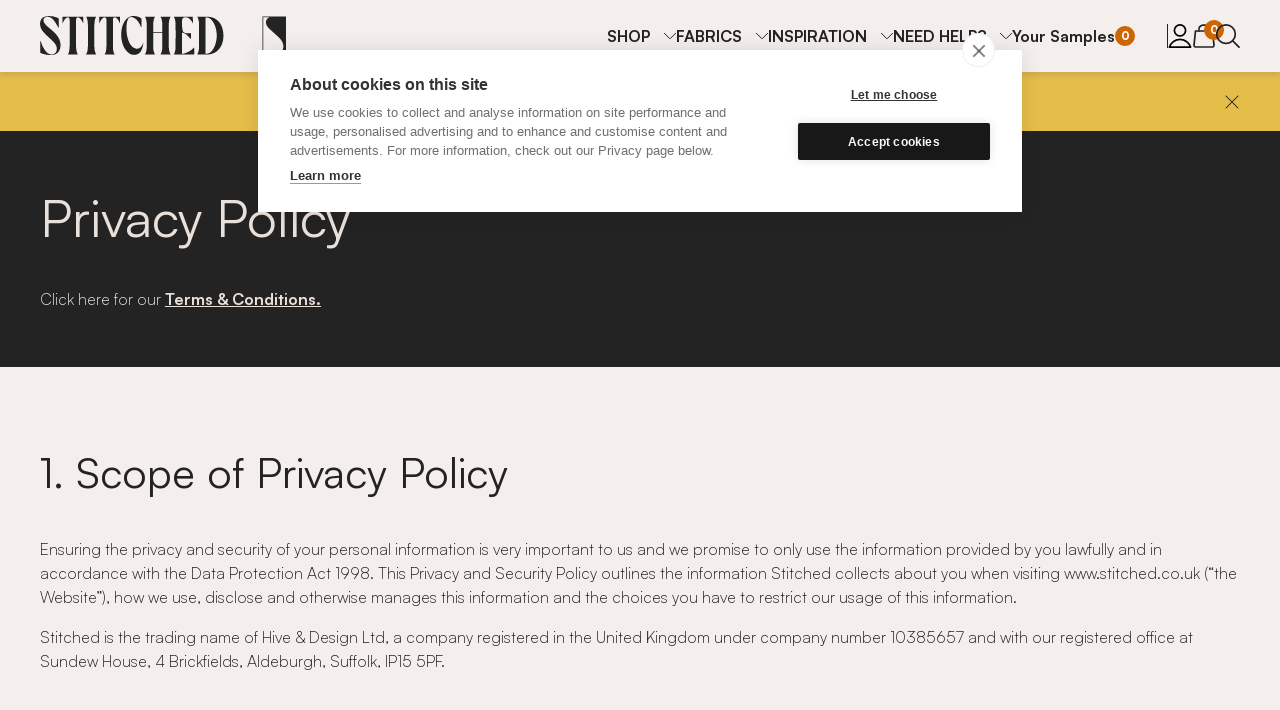

--- FILE ---
content_type: text/html; charset=utf-8
request_url: https://www.stitched.co.uk/pages/privacy-policy
body_size: 21611
content:
<!DOCTYPE html>
<html class="" lang="en">
  <head>
    <script defer src="/js/packs/lazy_load-db844ee561b3a1549dfdfe4b09a82d17.js?vsn=d">
    </script>
    <script defer src="/js/packs/application-1bd6607cfb7021b4217d2beda66f1eba.js?vsn=d">
    </script>

      <script>
        (function(w,d,s,l,i){w[l]=w[l]||[];w[l].push({'gtm.start':
        new Date().getTime(),event:'gtm.js'});var f=d.getElementsByTagName(s)[0],
        j=d.createElement(s),dl=l!='dataLayer'?'&l='+l:'';j.async=true;j.src=
        'https://www.googletagmanager.com/gtm.js?id='+i+dl;f.parentNode.insertBefore(j,f);
        })(window,document,'script','dataLayer','GTM-MDBG7BG');
      </script>

    <meta charset="utf-8">
    <meta charset="UTF-8" content="ADlYDCsuOQMlMCoEIB1JZDlcXg1zUhxqJjlAGZHuMao7zqy3mj1uD3pX" csrf-param="_csrf_token" method-param="_method" name="csrf-token">
    <meta name="csrf-param" content="_csrf_token">
    <meta http-equiv="X-UA-Compatible" content="IE=edge">
    <meta name="appsignal-token" content="1b021776-1194-4e5e-9f7d-18c0a4cec6db">

    <link rel="stylesheet" type="text/css" href="/css/styles-a20827d38178a8787f2a5aceb6bcb8ea.css?vsn=d">

    <link rel="apple-touch-icon" sizes="180x180" href="/apple-touch-icon.png">
    <link rel="icon" type="image/png" sizes="32x32" href="/favicon-32x32.png">
    <link rel="icon" type="image/png" sizes="16x16" href="/favicon-16x16.png">
    <link rel="manifest" href="/manifest.json">

    <meta name="viewport" content="width=device-width, initial-scale=1.0">

      <title>Stitched | Curtains and Blinds</title>


      <meta name="description" content="Privacy Policy | Stitched made to measure curtains + blinds. Choose from over 300 sustainable fabrics, colours and textures to create your perfect look.">

    <meta property="og:type" content="article">

      <meta property="og:description" content="Privacy Policy | Stitched made to measure curtains + blinds. Choose from over 300 sustainable fabrics, colours and textures to create your perfect look.">


      <meta property="og:title" content="Privacy Policy">


    <meta property="og:url" content="https://www.stitched.co.uk/pages/privacy-policy">
    <meta property="og:site_name" content="Stitched">

    <meta property="fb:app_id" content="1121013528099681">

    <meta name="twitter:card" content="summary_large_image">
    <meta name="twitter:site" content="@madebystitched">
    <meta name="twitter:creator" content="@madebystitched">

      <meta name="twitter:title" content="Privacy Policy">


      <meta name="twitter:description" content="Privacy Policy | Stitched made to measure curtains + blinds. Choose from over 300 sustainable fabrics, colours and textures to create your perfect look.">


    <link rel="canonical" href="https://www.stitched.co.uk/pages/privacy-policy">


      <script>
        var app_id = 'ntn4phob';

          window.intercomSettings = { app_id: app_id };

      </script>
      <script>
        (function () {
          var w = window;
          var ic = w.Intercom;
          var widget_url = 'https://widget.intercom.io/widget/ntn4phob';
          if (typeof ic === "function") {
            ic("reattach_activator");
            ic("update", intercomSettings);
          } else {
            var d = document;
            var i = function () {
              i.c(arguments);
            };
            i.q = [];
            i.c = function (args) {
              i.q.push(args);
            };
            w.Intercom = i;
            function l() {
              var s = d.createElement("script");
              s.type = "text/javascript";
              s.defer = true;
              s.src = widget_url;
              var x = d.getElementsByTagName("script")[0];
              x.parentNode.insertBefore(s, x);
            }
            if (w.attachEvent) {
              w.attachEvent("onload", l);
            } else {
              w.addEventListener("load", l, false);
            }
          }
        })();
      </script>

  </head>
  <body id="body">

      <noscript>
        <iframe src="https://www.googletagmanager.com/gtag/js?id=GTM-MDBG7BG" height="0" width="0" style="display:none;visibility:hidden">
        </iframe>
      </noscript>

    <article phx-update="ignore" class="text-banner" data-variant="hidden" id="text-banner">
  
    <a href="https://www.stitched.co.uk/pages/home-measuring-service">
      <p>
Book our home measuring service in London</p>

    </a>
  
  <button aria-label="Close" type="button">
    <span class="visually-hidden">Close</span>
  </button>
</article>
    <div id="phx-GIziJRAfF8qizowB" data-phx-main data-phx-session="SFMyNTY.[base64].O5AZSqGUPuDwfSFGHVbZSJKsmz5Nzrk6h3S4NNOvKCg" data-phx-static="SFMyNTY.[base64].QClBkkOblF2mvaCI8nONjHlWfelyEQNmQUVtgOznxWQ"><div class="header-container">
  <header id="navigation" phx-hook="NavigationBar">
    <nav class="content-container">
      <a href="/" class="logo-link" id="nav-home">
        <div role="img" aria-label="Stitched logo"></div>
      </a>
      <div class="nav-container">
        <ul class="categories" id="nav-categories" data-expanded="false" phx-update="ignore" role="menubar">
          <li class="search-mobile">
            <a href="/search" id="nav-search-mobile">
              <svg role="img" title="search" id="icons-functional-search-r8BzS4" xmlns="http://www.w3.org/2000/svg" fill="none" viewbox="0 0 24 24"><g stroke="#232323" stroke-linecap="round" stroke-linejoin="round" stroke-width="1.714" clip-path="url(#a)"><path d="M10.006 19.44a9.291 9.291 0 1 0 0-18.583 9.291 9.291 0 0 0 0 18.583ZM23 23.143l-6.428-6.428"></path></g><defs><clippath><rect width="24" height="24" fill="#fff"></rect></clippath></defs></svg> Search
            </a>
          </li>
          
            <li role="menuitem" aria-haspopup="true">
              <button class="navigation-item font-weight-bold" data-expander="nav-dropdowns" aria-controls="nav-SHOP">
                SHOP
              </button>
              <div class="navigation-panel" id="nav-SHOP">
                <div class="panel-inner content-container">
                  <div class="panel-text">
                    <p class="panel-tagline">Explore the full range</p>
                    <p class="panel-description">Made to measure in the UK</p>
                  </div>
                  <div class="panel-items">
                    <div class="panel-items-inner" role="menu">
                      
                        <a href="/fabrics?fabric_category=Curtains" class="panel-item" role="menuitem">
                          <article class="card">
                            <img alt="" src="https://res.cloudinary.com/madebystitched/image/upload/ar_1:1,c_fill,dpr_2,f_auto,g_faces:center,q_auto:eco,w_200/v1660656256/Hannah/Photoshoots/Kati/sample-pack.jpg">
                            <p>FREE SAMPLES</p>
                          </article>
                        </a>
                      
                        <a href="/pages/home-measuring-service" class="panel-item" role="menuitem">
                          <article class="card">
                            <img alt="" src="https://res.cloudinary.com/madebystitched/image/upload/ar_1:1,c_fill,dpr_2,f_auto,g_faces:center,q_auto:eco,w_200/v1722243258/Stock/measure_2be00c_square.jpg">
                            <p>BOOK HOME MEASURING</p>
                          </article>
                        </a>
                      
                        <a href="https://www.stitched.co.uk/made-to-measure/curtains" class="panel-item" role="menuitem">
                          <article class="card">
                            <img alt="" src="https://res.cloudinary.com/madebystitched/image/upload/ar_1:1,c_fill,dpr_2,f_auto,g_faces:center,q_auto:eco,w_200/v1626362256/Olivia%20Thompson/01_Stitched%20Homes/15_Justin/image00001.jpg">
                            <p>SHOP CURTAINS</p>
                          </article>
                        </a>
                      
                        <a href="https://www.stitched.co.uk/made-to-measure/blinds/roman" class="panel-item" role="menuitem">
                          <article class="card">
                            <img alt="" src="https://res.cloudinary.com/madebystitched/image/upload/ar_1:1,c_fill,dpr_2,f_auto,g_faces:center,q_auto:eco,w_200/v1636544336/Tori%20O%27Connor/Sophie%20Gould/Stitched-Sophie-Gould-68.jpg">
                            <p>SHOP ROMAN BLINDS</p>
                          </article>
                        </a>
                      
                        <a href="https://www.stitched.co.uk/made-to-measure/blinds/roller" class="panel-item" role="menuitem">
                          <article class="card">
                            <img alt="" src="https://res.cloudinary.com/madebystitched/image/upload/ar_1:1,c_fill,dpr_2,f_auto,g_faces:center,q_auto:eco,w_200/v1712093354/Hannah/Awesome%20Interiors/Roller/Roller_Jute_Blackout.png">
                            <p>SHOP ROLLER BLINDS</p>
                          </article>
                        </a>
                      
                        <a href="https://www.stitched.co.uk/pages/motorised-curtains-blinds" class="panel-item" role="menuitem">
                          <article class="card">
                            <img alt="" src="https://res.cloudinary.com/madebystitched/image/upload/ar_1:1,c_fill,dpr_2,f_auto,g_faces:center,q_auto:eco,w_200/v1672915080/Somfy/Somfy_10060.jpg">
                            <p>MOTORISED CURTAINS + BLINDS</p>
                          </article>
                        </a>
                      
                        <a href="https://www.stitched.co.uk/products/curtains?fabric_colour=612&amp;fabric_type=43&amp;has_blackout=false&amp;heading_type=Pencil&amp;is_single=false&amp;lining=unlined&amp;mount[heading_type]=Pencil&amp;mount[style]=No+Pole&amp;mount[window_type]=flat&amp;pooling=just_touching&amp;product_type=curtains" class="panel-item" role="menuitem">
                          <article class="card">
                            <img alt="" src="https://res.cloudinary.com/madebystitched/image/upload/ar_1:1,c_fill,dpr_2,f_auto,g_faces:center,q_auto:eco,w_200/v1580987717/Megan%20Taylor/Stitched%20Homes/Richard%20and%20Jenny/Stitched_Wimbledon-54.jpg">
                            <p>DESIGN STUDIO</p>
                          </article>
                        </a>
                      
                        <a href="/shop/fabrics" class="panel-item" role="menuitem">
                          <article class="card">
                            <img alt="" src="https://res.cloudinary.com/madebystitched/image/upload/ar_1:1,c_fill,dpr_2,f_auto,g_faces:center,q_auto:eco,w_200/v1560332216/Olivia%20Thompson/02_Fabrics/13_Sheer/SHOT_6.jpg">
                            <p>ALL FABRICS</p>
                          </article>
                        </a>
                      
                        <a href="https://www.stitched.co.uk/shop/bespoke-metal-curtain-poles" class="panel-item" role="menuitem">
                          <article class="card">
                            <img alt="" src="https://res.cloudinary.com/madebystitched/image/upload/ar_1:1,c_fill,dpr_2,f_auto,g_faces:center,q_auto:eco,w_200/v1581522052/Static%20Website%20Assets/navbar-poles-and-tracks.jpg">
                            <p>METAL CURTAIN POLES </p>
                          </article>
                        </a>
                      
                        <a href="https://www.stitched.co.uk/shop/bespoke-curtain-tracks" class="panel-item" role="menuitem">
                          <article class="card">
                            <img alt="" src="https://res.cloudinary.com/madebystitched/image/upload/ar_1:1,c_fill,dpr_2,f_auto,g_faces:center,q_auto:eco,w_200/v1575376289/Olivia%20Thompson/01_Stitched%20Homes/14_Dave%20Kempthorne/Track_2_square.jpg">
                            <p>CURTAIN TRACKS</p>
                          </article>
                        </a>
                      
                        <a href="https://www.stitched.co.uk/shop/bespoke-wooden-curtain-poles" class="panel-item" role="menuitem">
                          <article class="card">
                            <img alt="" src="https://res.cloudinary.com/madebystitched/image/upload/ar_1:1,c_fill,dpr_2,f_auto,g_faces:center,q_auto:eco,w_200/v1555001091/Olivia%20Thompson/01_Stitched%20Homes/10_Marie%20-%20Rivet%20Quench%20Curtains/Rings_3.jpg">
                            <p>WOODEN CURTAIN POLES</p>
                          </article>
                        </a>
                      
                        <a href="/shop/gift-cards" class="panel-item" role="menuitem">
                          <article class="card">
                            <img alt="" src="https://res.cloudinary.com/madebystitched/image/upload/ar_1:1,c_fill,dpr_2,f_auto,g_faces:center,q_auto:eco,w_200/v1649663490/Hannah/Gift%20Cards/100.jpg">
                            <p>GIFT CARDS</p>
                          </article>
                        </a>
                      
                    </div>
                    <div class="panel-controls">
                      <button aria-label="Previous" class="swiper-button-prev" data-controls="prev">
                        Previous
                      </button>
                      <button aria-label="Next" class="swiper-button-next" data-controls="next">
                        Next
                      </button>
                    </div>
                  </div>
                </div>
              </div>
            </li>
          
            <li role="menuitem" aria-haspopup="true">
              <button class="navigation-item font-weight-bold" data-expander="nav-dropdowns" aria-controls="nav-FABRICS">
                FABRICS
              </button>
              <div class="navigation-panel" id="nav-FABRICS">
                <div class="panel-inner content-container">
                  <div class="panel-text">
                    <p class="panel-tagline">Our collection of feel-good fabrics</p>
                    <p class="panel-description">Beautiful colours and touchable textures</p>
                  </div>
                  <div class="panel-items">
                    <div class="panel-items-inner" role="menu">
                      
                        <a href="/fabrics?fabric_category=Curtains" class="panel-item" role="menuitem">
                          <article class="card">
                            <img alt="" src="https://res.cloudinary.com/madebystitched/image/upload/ar_1:1,c_fill,dpr_2,f_auto,g_faces:center,q_auto:eco,w_200/v1660656256/Hannah/Photoshoots/Kati/sample-pack.jpg">
                            <p>FREE SAMPLES</p>
                          </article>
                        </a>
                      
                        <a href="/shop/our-fabrics" class="panel-item" role="menuitem">
                          <article class="card">
                            <img alt="" src="https://res.cloudinary.com/madebystitched/image/upload/ar_1:1,c_fill,dpr_2,f_auto,g_faces:center,q_auto:eco,w_200/v1560332216/Olivia%20Thompson/02_Fabrics/13_Sheer/SHOT_6.jpg">
                            <p>OUR FABRICS</p>
                          </article>
                        </a>
                      
                        <a href="/pages/our-colours" class="panel-item" role="menuitem">
                          <article class="card">
                            <img alt="" src="https://res.cloudinary.com/madebystitched/image/upload/ar_1:1,c_fill,dpr_2,f_auto,g_faces:center,q_auto:eco,w_200/v1554995712/Olivia%20Thompson/05_Social/190315_Stitched_Shot_20_square.jpg">
                            <p>OUR COLOURS</p>
                          </article>
                        </a>
                      
                        <a href="https://www.stitched.co.uk/made-to-measure/curtains/linen/cafe-curtains" class="panel-item" role="menuitem">
                          <article class="card">
                            <img alt="" src="https://res.cloudinary.com/madebystitched/image/upload/ar_1:1,c_fill,dpr_2,f_auto,g_faces:center,q_auto:eco,w_200/v1716390565/Hannah/Awesome%20Interiors/Cafe%20Curtains/Cafe%20Curtains%20Bathroom.png">
                            <p>MADE TO MEASURE CAFE CURTAINS</p>
                          </article>
                        </a>
                      
                        <a href="https://www.stitched.co.uk/made-to-measure/curtains/linen" class="panel-item" role="menuitem">
                          <article class="card">
                            <img alt="" src="https://res.cloudinary.com/madebystitched/image/upload/ar_1:1,c_fill,dpr_2,f_auto,g_faces:center,q_auto:eco,w_200/v1581521028/Static%20Website%20Assets/navbar-linton.jpg">
                            <p>MADE TO MEASURE LINEN CURTAINS</p>
                          </article>
                        </a>
                      
                        <a href="https://www.stitched.co.uk/made-to-measure/curtains/cotton" class="panel-item" role="menuitem">
                          <article class="card">
                            <img alt="" src="https://res.cloudinary.com/madebystitched/image/upload/ar_1:1,c_fill,dpr_2,f_auto,g_faces:center,q_auto:eco,w_200/v1623855187/Toby/Upcycled%20Cotton/IMG_7466.jpg">
                            <p>MADE TO MEASURE COTTON CURTAINS</p>
                          </article>
                        </a>
                      
                        <a href="https://www.stitched.co.uk/made-to-measure/curtains/wool" class="panel-item" role="menuitem">
                          <article class="card">
                            <img alt="" src="https://res.cloudinary.com/madebystitched/image/upload/ar_1:1,c_fill,dpr_2,f_auto,g_faces:center,q_auto:eco,w_200/v1581521028/Static%20Website%20Assets/navbar-wool.jpg">
                            <p>MADE TO MEASURE WOOL CURTAINS</p>
                          </article>
                        </a>
                      
                        <a href="https://www.stitched.co.uk/made-to-measure/curtains/cotton/velvet" class="panel-item" role="menuitem">
                          <article class="card">
                            <img alt="" src="https://res.cloudinary.com/madebystitched/image/upload/ar_1:1,c_fill,dpr_2,f_auto,g_faces:center,q_auto:eco,w_200/v1554995810/Olivia%20Thompson/04_Product/Stitched_Velvet_CU_4x5.jpg">
                            <p>MADE TO MEASURE VELVET CURTAINS</p>
                          </article>
                        </a>
                      
                        <a href="https://www.stitched.co.uk/made-to-measure/curtains/recycled" class="panel-item" role="menuitem">
                          <article class="card">
                            <img alt="" src="https://res.cloudinary.com/madebystitched/image/upload/ar_1:1,c_fill,dpr_2,f_auto,g_faces:center,q_auto:eco,w_200/v1581521028/Static%20Website%20Assets/navbar-revive.jpg">
                            <p>MADE TO MEASURE RECYCLED CURTAINS</p>
                          </article>
                        </a>
                      
                        <a href="https://www.stitched.co.uk/made-to-measure/curtains/hemp" class="panel-item" role="menuitem">
                          <article class="card">
                            <img alt="" src="https://res.cloudinary.com/madebystitched/image/upload/ar_1:1,c_fill,dpr_2,f_auto,g_faces:center,q_auto:eco,w_200/v1581521028/Static%20Website%20Assets/navbar-hemp.jpg">
                            <p>MADE TO MEASURE HEMP CURTAINS</p>
                          </article>
                        </a>
                      
                        <a href="https://www.stitched.co.uk/made-to-measure/curtains/silk" class="panel-item" role="menuitem">
                          <article class="card">
                            <img alt="" src="https://res.cloudinary.com/madebystitched/image/upload/ar_1:1,c_fill,dpr_2,f_auto,g_faces:center,q_auto:eco,w_200/v1554997308/Olivia%20Thompson/02_Fabrics/07_Silk/Silks.jpg">
                            <p>MADE TO MEASURE SILK CURTAINS</p>
                          </article>
                        </a>
                      
                        <a href="https://www.stitched.co.uk/made-to-measure/curtains/flax" class="panel-item" role="menuitem">
                          <article class="card">
                            <img alt="" src="https://res.cloudinary.com/madebystitched/image/upload/ar_1:1,c_fill,dpr_2,f_auto,g_faces:center,q_auto:eco,w_200/v1581357198/Static%20Website%20Assets/navbar-flax.jpg">
                            <p>MADE TO MEASURE FLAX CURTAINS</p>
                          </article>
                        </a>
                      
                        <a href="https://www.stitched.co.uk/pages/made-to-measure-bay-window-curtains" class="panel-item" role="menuitem">
                          <article class="card">
                            <img alt="" src="https://res.cloudinary.com/madebystitched/image/upload/ar_1:1,c_fill,dpr_2,f_auto,g_faces:center,q_auto:eco,w_200/v1721308791/Megan%20Taylor/Stitched%20Homes/Alice%20Vincent/High%20res/Jpegs/JPEG/Stiched_Alice-45_b4a51a_Square.jpg">
                            <p>MADE TO MEASURE BAY WINDOW CURTAINS</p>
                          </article>
                        </a>
                      
                        <a href="https://www.stitched.co.uk/made-to-measure/blinds/roman/cotton" class="panel-item" role="menuitem">
                          <article class="card">
                            <img alt="" src="https://res.cloudinary.com/madebystitched/image/upload/ar_1:1,c_fill,dpr_2,f_auto,g_faces:center,q_auto:eco,w_200/v1711556405/Hannah/Awesome%20Interiors/Cotton%20Weave/Cotton_Weave_Blinds_Latte.png">
                            <p>MADE TO MEASURE COTTON BLINDS</p>
                          </article>
                        </a>
                      
                        <a href="https://www.stitched.co.uk/made-to-measure/blinds/roman/linen" class="panel-item" role="menuitem">
                          <article class="card">
                            <img alt="" src="https://res.cloudinary.com/madebystitched/image/upload/ar_1:1,c_fill,dpr_2,f_auto,g_faces:center,q_auto:eco,w_200/v1712151913/Hannah/Awesome%20Interiors/Relaxed%20Linen/Relaxed_Linen_Cypress_Grove_Blinds.png">
                            <p>MADE TO MEASURE LINEN BLINDS</p>
                          </article>
                        </a>
                      
                        <a href="https://www.stitched.co.uk/made-to-measure/blinds/roman/wool" class="panel-item" role="menuitem">
                          <article class="card">
                            <img alt="" src="https://res.cloudinary.com/madebystitched/image/upload/ar_1:1,c_fill,dpr_2,f_auto,g_faces:center,q_auto:eco,w_200/v1709740040/Hannah/Awesome%20Interiors/Wool/Wool_Calypso_Blinds.png">
                            <p>MADE TO MEASURE WOOL BLINDS</p>
                          </article>
                        </a>
                      
                        <a href="https://www.stitched.co.uk/made-to-measure/blinds/roman/cotton/velvet" class="panel-item" role="menuitem">
                          <article class="card">
                            <img alt="" src="https://res.cloudinary.com/madebystitched/image/upload/ar_1:1,c_fill,dpr_2,f_auto,g_faces:center,q_auto:eco,w_200/v1711634474/Hannah/Awesome%20Interiors/Velvet/Velvet_Pink_Opal_Blinds.png">
                            <p>MADE TO MEASURE VELVET BLINDS</p>
                          </article>
                        </a>
                      
                        <a href="https://www.stitched.co.uk/made-to-measure/blinds/roman/recycled" class="panel-item" role="menuitem">
                          <article class="card">
                            <img alt="" src="https://res.cloudinary.com/madebystitched/image/upload/ar_1:1,c_fill,dpr_2,f_auto,g_faces:center,q_auto:eco,w_200/v1709123675/Hannah/Awesome%20Interiors/Revive%20Curtains/Revive_Meditate_roman_blind.png">
                            <p>MADE TO MEASURE RECYCLED BLINDS</p>
                          </article>
                        </a>
                      
                        <a href="https://www.stitched.co.uk/made-to-measure/blinds/roman/hemp" class="panel-item" role="menuitem">
                          <article class="card">
                            <img alt="" src="https://res.cloudinary.com/madebystitched/image/upload/ar_1:1,c_fill,dpr_2,f_auto,g_faces:center,q_auto:eco,w_200/v1712070064/Hannah/Awesome%20Interiors/Hemp/Hemp_Matcha_Blinds.png">
                            <p>MADE TO MEASURE HEMP BLINDS</p>
                          </article>
                        </a>
                      
                        <a href="https://www.stitched.co.uk/made-to-measure/blinds/roman/silk" class="panel-item" role="menuitem">
                          <article class="card">
                            <img alt="" src="https://res.cloudinary.com/madebystitched/image/upload/ar_1:1,c_fill,dpr_2,f_auto,g_faces:center,q_auto:eco,w_200/v1712075281/Hannah/Awesome%20Interiors/Upcycled%20Silk/Upcycled_Silk_Rococo_Red_Blinds.png">
                            <p>MADE TO MEASURE SILK BLINDS</p>
                          </article>
                        </a>
                      
                        <a href="https://www.stitched.co.uk/made-to-measure/blinds/roman/flax" class="panel-item" role="menuitem">
                          <article class="card">
                            <img alt="" src="https://res.cloudinary.com/madebystitched/image/upload/ar_1:1,c_fill,dpr_2,f_auto,g_faces:center,q_auto:eco,w_200/v1710438852/Hannah/Awesome%20Interiors/Flax/Flax_Pollen_Blinds.png">
                            <p>MADE TO MEASURE FLAX BLINDS</p>
                          </article>
                        </a>
                      
                    </div>
                    <div class="panel-controls">
                      <button aria-label="Previous" class="swiper-button-prev" data-controls="prev">
                        Previous
                      </button>
                      <button aria-label="Next" class="swiper-button-next" data-controls="next">
                        Next
                      </button>
                    </div>
                  </div>
                </div>
              </div>
            </li>
          
            <li role="menuitem" aria-haspopup="true">
              <button class="navigation-item font-weight-bold" data-expander="nav-dropdowns" aria-controls="nav-INSPIRATION">
                INSPIRATION
              </button>
              <div class="navigation-panel" id="nav-INSPIRATION">
                <div class="panel-inner content-container">
                  <div class="panel-text">
                    <p class="panel-tagline">Get inspired!</p>
                    <p class="panel-description">Discover top tips, trends and step inside a real Stitched home</p>
                  </div>
                  <div class="panel-items">
                    <div class="panel-items-inner" role="menu">
                      
                        <a href="/inspiration" class="panel-item" role="menuitem">
                          <article class="card">
                            <img alt="" src="https://res.cloudinary.com/madebystitched/image/upload/ar_1:1,c_fill,dpr_2,f_auto,g_faces:center,q_auto:eco,w_200/v1575376291/Olivia%20Thompson/01_Stitched%20Homes/14_Dave%20Kempthorne/Curtain_CloseUp.jpg">
                            <p>ALL INSPIRATION</p>
                          </article>
                        </a>
                      
                        <a href="/inspiration?room_type=stitched_homes" class="panel-item" role="menuitem">
                          <article class="card">
                            <img alt="" src="https://res.cloudinary.com/madebystitched/image/upload/ar_1:1,c_fill,dpr_2,f_auto,g_faces:center,q_auto:eco,w_200/v1636544322/Tori%20O%27Connor/Sophie%20Gould/Stitched-Sophie-Gould-67.jpg">
                            <p>STITCHED HOMES</p>
                          </article>
                        </a>
                      
                        <a href="https://www.stitched.co.uk/tools/colour-match" class="panel-item" role="menuitem">
                          <article class="card">
                            <img alt="" src="https://res.cloudinary.com/madebystitched/image/upload/ar_1:1,c_fill,dpr_2,f_auto,g_faces:center,q_auto:eco,w_200/v1711374742/Hannah/Photoshoots/Moodboards/Blue_moodboard_Farrow_Ball.jpg">
                            <p>FARROW &amp; BALL COLOUR MATCH</p>
                          </article>
                        </a>
                      
                        <a href="https://www.stitched.co.uk/pages/find-your-fabric" class="panel-item" role="menuitem">
                          <article class="card">
                            <img alt="" src="https://res.cloudinary.com/madebystitched/image/upload/ar_1:1,c_fill,dpr_2,f_auto,g_faces:center,q_auto:eco,w_200/v1554997525/Olivia%20Thompson/02_Fabrics/10_Velvet/Stitched_Velvet_CU_4x5.jpg">
                            <p>FIND YOUR FABRIC</p>
                          </article>
                        </a>
                      
                        <a href="https://www.stitched.co.uk/inspiration/heading-guide" class="panel-item" role="menuitem">
                          <article class="card">
                            <img alt="" src="https://res.cloudinary.com/madebystitched/image/upload/ar_1:1,c_fill,dpr_2,f_auto,g_faces:center,q_auto:eco,w_200/v1554994930/Olivia%20Thompson/01_Stitched%20Homes/03_Taffeta%20-%20Synergy%20Medley%20curtains/stitched.co.uk-pencil-pleat-curtains-synergy-pink-sustainable-fabric-curtains-and-blinds.jpg">
                            <p>CURTAIN HEADINGS</p>
                          </article>
                        </a>
                      
                        <a href="https://www.stitched.co.uk/inspiration/lining-guide" class="panel-item" role="menuitem">
                          <article class="card">
                            <img alt="" src="https://res.cloudinary.com/madebystitched/image/upload/ar_1:1,c_fill,dpr_2,f_auto,g_faces:center,q_auto:eco,w_200/v1660651146/Hannah/Photoshoots/Chris/Chris-living-room-lining.jpg">
                            <p>LINING</p>
                          </article>
                        </a>
                      
                        <a href="https://www.stitched.co.uk/pages/cafe-curtains" class="panel-item" role="menuitem">
                          <article class="card">
                            <img alt="" src="https://res.cloudinary.com/madebystitched/image/upload/ar_1:1,c_fill,dpr_2,f_auto,g_faces:center,q_auto:eco,w_200/v1716390565/Hannah/Awesome%20Interiors/Cafe%20Curtains/Cafe%20Curtains%20Bathroom.png">
                            <p>CAFE CURTAINS</p>
                          </article>
                        </a>
                      
                        <a href="/inspiration?room_type=tips" class="panel-item" role="menuitem">
                          <article class="card">
                            <img alt="" src="https://res.cloudinary.com/madebystitched/image/upload/ar_1:1,c_fill,dpr_2,f_auto,g_faces:center,q_auto:eco,w_200/v1581357347/Static%20Website%20Assets/navbar-tips.jpg">
                            <p>TOP TIPS</p>
                          </article>
                        </a>
                      
                    </div>
                    <div class="panel-controls">
                      <button aria-label="Previous" class="swiper-button-prev" data-controls="prev">
                        Previous
                      </button>
                      <button aria-label="Next" class="swiper-button-next" data-controls="next">
                        Next
                      </button>
                    </div>
                  </div>
                </div>
              </div>
            </li>
          
            <li role="menuitem" aria-haspopup="true">
              <button class="navigation-item font-weight-bold" data-expander="nav-dropdowns" aria-controls="nav-NEED HELP?">
                NEED HELP?
              </button>
              <div class="navigation-panel" id="nav-NEED HELP?">
                <div class="panel-inner content-container">
                  <div class="panel-text">
                    <p class="panel-tagline">We&#39;re always on hand to help...</p>
                    <p class="panel-description">Get in touch - hello@stitched.co.uk</p>
                  </div>
                  <div class="panel-items">
                    <div class="panel-items-inner" role="menu">
                      
                        <a href="https://www.stitched.co.uk/pages/free-measuring" class="panel-item" role="menuitem">
                          <article class="card">
                            <img alt="" src="https://res.cloudinary.com/madebystitched/image/upload/ar_1:1,c_fill,dpr_2,f_auto,g_faces:center,q_auto:eco,w_200/v1683126358/Hannah/Web%20infographics/Nav%20bar/Nav_bar9.png">
                            <p>IN-HOME MEASURING</p>
                          </article>
                        </a>
                      
                        <a href="/pages/video-consultation" class="panel-item" role="menuitem">
                          <article class="card">
                            <img alt="" src="https://res.cloudinary.com/madebystitched/image/upload/ar_1:1,c_fill,dpr_2,f_auto,g_faces:center,q_auto:eco,w_200/v1658233750/Hannah/Web%20infographics/Nav%20bar/Nav_bar6.png">
                            <p>DESIGN CONSULTATION</p>
                          </article>
                        </a>
                      
                        <a href="/measuring/measuring-guide" class="panel-item" role="menuitem">
                          <article class="card">
                            <img alt="" src="https://res.cloudinary.com/madebystitched/image/upload/ar_1:1,c_fill,dpr_2,f_auto,g_faces:center,q_auto:eco,w_200/v1658234200/Hannah/Web%20infographics/Nav%20bar/Nav_bar5.png">
                            <p>MEASURING GUIDES</p>
                          </article>
                        </a>
                      
                        <a href="/pages/installation" class="panel-item" role="menuitem">
                          <article class="card">
                            <img alt="" src="https://res.cloudinary.com/madebystitched/image/upload/ar_1:1,c_fill,dpr_2,f_auto,g_faces:center,q_auto:eco,w_200/v1658233751/Hannah/Web%20infographics/Nav%20bar/Nav_bar7.png">
                            <p>INSTALLATION GUIDES</p>
                          </article>
                        </a>
                      
                        <a href="https://www.stitched.co.uk/pages/our-products-and-pricing" class="panel-item" role="menuitem">
                          <article class="card">
                            <img alt="" src="https://res.cloudinary.com/madebystitched/image/upload/ar_1:1,c_fill,dpr_2,f_auto,g_faces:center,q_auto:eco,w_200/v1658234200/Hannah/Web%20infographics/Nav%20bar/Nav_bar3.png">
                            <p>OUR PRICING</p>
                          </article>
                        </a>
                      
                        <a href="/pages/help" class="panel-item" role="menuitem">
                          <article class="card">
                            <img alt="" src="https://res.cloudinary.com/madebystitched/image/upload/ar_1:1,c_fill,dpr_2,f_auto,g_faces:center,q_auto:eco,w_200/v1658233750/Hannah/Web%20infographics/Nav%20bar/Nav_bar.png">
                            <p>HELP</p>
                          </article>
                        </a>
                      
                        <a href="/contact" class="panel-item" role="menuitem">
                          <article class="card">
                            <img alt="" src="https://res.cloudinary.com/madebystitched/image/upload/ar_1:1,c_fill,dpr_2,f_auto,g_faces:center,q_auto:eco,w_200/v1658233750/Hannah/Web%20infographics/Nav%20bar/Nav_bar2.png">
                            <p>CONTACT US</p>
                          </article>
                        </a>
                      
                        <a href="https://www.stitched.co.uk/pages/why-choose-stitched" class="panel-item" role="menuitem">
                          <article class="card">
                            <img alt="" src="https://res.cloudinary.com/madebystitched/image/upload/ar_1:1,c_fill,dpr_2,f_auto,g_faces:center,q_auto:eco,w_200/v1662379509/Hannah/Web%20infographics/Nav%20bar/Nav_bar8.png">
                            <p>WHY STITCHED?</p>
                          </article>
                        </a>
                      
                        <a href="/faqs" class="panel-item" role="menuitem">
                          <article class="card">
                            <img alt="" src="https://res.cloudinary.com/madebystitched/image/upload/ar_1:1,c_fill,dpr_2,f_auto,g_faces:center,q_auto:eco,w_200/v1658233750/Hannah/Web%20infographics/Nav%20bar/Nav_bar.png">
                            <p>FAQS</p>
                          </article>
                        </a>
                      
                        <a href="/shop/accessories" class="panel-item" role="menuitem">
                          <article class="card">
                            <img alt="" src="https://res.cloudinary.com/madebystitched/image/upload/ar_1:1,c_fill,dpr_2,f_auto,g_faces:center,q_auto:eco,w_200/v1658233750/Hannah/Web%20infographics/Nav%20bar/Nav_bar4.png">
                            <p>ACCESSORIES</p>
                          </article>
                        </a>
                      
                    </div>
                    <div class="panel-controls">
                      <button aria-label="Previous" class="swiper-button-prev" data-controls="prev">
                        Previous
                      </button>
                      <button aria-label="Next" class="swiper-button-next" data-controls="next">
                        Next
                      </button>
                    </div>
                  </div>
                </div>
              </div>
            </li>
          
          <li class="account-mobile">
            <!-- Hide on desktop -->
            
              <a href="/users/sign_up">
                Sign In / Sign Up
              </a>
            
          </li>
        </ul>
        <ul class="navigation-icons">
          <li class="your-samples">
            <div class="navigation-panel" id="nav-samples-panel">
              <div class="nav-samples content-container" id="navigation-samples">
  <div class="samples-copy">
    <h3>Sample pack</h3>
    <p>
      Select up to 8 fabric samples and we'll deliver them for free!
    </p>
  </div>
  <div class="button-container">
    
      <a href="/fabrics" class="button-ghost">
        TAKE YOUR PICK
      </a>
    
  </div>
  <div id="sample-pack-mobile-target" class="sample-container cluster">
  

  
    
      <div class="sample-swatch sample-swatch-placeholder" data-variant="empty">
  <a href="/fabrics" id="sample-pack-mobile-add-sample-1">
    <span></span>
  </a>
</div>
    
      <div class="sample-swatch sample-swatch-placeholder" data-variant="empty">
  <a href="/fabrics" id="sample-pack-mobile-add-sample-2">
    <span></span>
  </a>
</div>
    
      <div class="sample-swatch sample-swatch-placeholder" data-variant="empty">
  <a href="/fabrics" id="sample-pack-mobile-add-sample-3">
    <span></span>
  </a>
</div>
    
      <div class="sample-swatch sample-swatch-placeholder" data-variant="empty">
  <a href="/fabrics" id="sample-pack-mobile-add-sample-4">
    <span></span>
  </a>
</div>
    
      <div class="sample-swatch sample-swatch-placeholder" data-variant="empty">
  <a href="/fabrics" id="sample-pack-mobile-add-sample-5">
    <span></span>
  </a>
</div>
    
      <div class="sample-swatch sample-swatch-placeholder" data-variant="empty">
  <a href="/fabrics" id="sample-pack-mobile-add-sample-6">
    <span></span>
  </a>
</div>
    
      <div class="sample-swatch sample-swatch-placeholder" data-variant="empty">
  <a href="/fabrics" id="sample-pack-mobile-add-sample-7">
    <span></span>
  </a>
</div>
    
      <div class="sample-swatch sample-swatch-placeholder" data-variant="empty">
  <a href="/fabrics" id="sample-pack-mobile-add-sample-8">
    <span></span>
  </a>
</div>
    
  
</div>
</div>
            </div>
            <button aria-label="Your Sample" data-expander="nav-dropdowns nav-mobile" aria-controls="nav-samples-panel">
              <span class="font-weight-bold">Your Samples</span>
              <span class="sample-count">0</span>
            </button>
          </li>
          <li class="account">
            <!-- Hide on tablet/mobile -->
            
              <a href="/users/sign_up">
                <svg role="img" title="sign up" id="icons-functional-profile-mkpRFC" viewbox="0 0 24 24" fill="none" xmlns="http://www.w3.org/2000/svg"><path d="M12.0001 12C15.0772 12 17.5716 9.50559 17.5716 6.42857C17.5716 3.35156 15.0772 0.857143 12.0001 0.857143C8.92312 0.857143 6.42871 3.35156 6.42871 6.42857C6.42871 9.50559 8.92312 12 12.0001 12Z" stroke="black" stroke-width="1.71" stroke-linecap="round" stroke-linejoin="round"></path><path d="M22.5943 23.1429C21.8746 20.8986 20.4609 18.9409 18.5568 17.552C16.6528 16.163 14.3569 15.4146 12 15.4146C9.64324 15.4146 7.34731 16.163 5.44328 17.552C3.53924 18.9409 2.12546 20.8986 1.40576 23.1429H22.5943Z" stroke="black" stroke-width="1.71" stroke-linecap="round" stroke-linejoin="round"></path></svg>
              </a>
            
          </li>
          <li class="cart">
            <button aria-label="View Cart" phx-click="view_cart" phx-target="1">
              <svg role="img" title="shopping cart" id="icons-functional-cart-J4dBk2" viewbox="0 0 24 24" fill="none" xmlns="http://www.w3.org/2000/svg"><path d="M21.9894 21.0266C22.0162 21.276 21.9921 21.5285 21.9189 21.7675C21.8457 22.0065 21.725 22.2266 21.5647 22.4133C21.4039 22.5997 21.2073 22.7483 20.9877 22.8494C20.768 22.9506 20.5304 23.0019 20.2905 22.9999H3.70948C3.46955 23.0019 3.23196 22.9506 3.01234 22.8494C2.79273 22.7483 2.59607 22.5997 2.43532 22.4133C2.275 22.2266 2.15427 22.0065 2.08107 21.7675C2.00786 21.5285 1.98385 21.276 2.0106 21.0266L3.50562 7H20.4944L21.9894 21.0266Z" stroke="#232323" stroke-width="1.71" stroke-linecap="round" stroke-linejoin="round"></path><path d="M7 7V4.75C7 3.75544 7.52678 2.80161 8.46447 2.09835C9.40215 1.39509 10.6739 1 12 1C13.3261 1 14.5979 1.39509 15.5355 2.09835C16.4732 2.80161 17 3.75544 17 4.75V7" stroke="#232323" stroke-width="1.71" stroke-linecap="round" stroke-linejoin="round"></path></svg>

              <span class="cart-count">0</span>
              <span class="visually-hidden">items in cart, view bag</span>
            </button>
          </li>
          <li class="search">
            <a href="/search" id="nav-search">
              <svg role="img" title="search" id="icons-functional-search-WNq9gP" xmlns="http://www.w3.org/2000/svg" fill="none" viewbox="0 0 24 24"><g stroke="#232323" stroke-linecap="round" stroke-linejoin="round" stroke-width="1.714" clip-path="url(#a)"><path d="M10.006 19.44a9.291 9.291 0 1 0 0-18.583 9.291 9.291 0 0 0 0 18.583ZM23 23.143l-6.428-6.428"></path></g><defs><clippath><rect width="24" height="24" fill="#fff"></rect></clippath></defs></svg>
            </a>
          </li>
          <li class="hamburger" data-variant="closed">
            <!-- Hide on desktop -->
            <button data-expander="nav-mobile" aria-expanded="false" aria-controls="nav-categories">
            </button>
          </li>
        </ul>
      </div>
    </nav>
  </header>
  <div id="nav-blocker" phx-update="ignore" class="nav-blocker" data-variant="hidden"></div>
</div>
<div id="notifications-component" class="notifications">
  <div class="content">
    
  </div>
</div>
<div id="url-share" class="hidden" phx-hook="InitModal" data-value="false">
  <div id="url-share-focus-wrap" phx-hook="FocusWrap" data-content="#url-share-container">
  <span id="url-share-focus-wrap-start" tabindex="0" aria-hidden="true"></span>
  
    <div class="modal" aria-labelledby="url-share-title" aria-describedby="url-share-description" role="dialog" aria-modal="true" tabindex="0">
      <div class="fixed inset-0 bg-gray-500 bg-opacity-75 transition-opacity" aria-hidden="true">
      </div>

      <div id="url-share-container" class="modal-container hidden" phx-window-keydown="[[&quot;remove_class&quot;,{&quot;names&quot;:[&quot;fade-in&quot;],&quot;to&quot;:&quot;#url-share&quot;}],[&quot;remove_class&quot;,{&quot;names&quot;:[&quot;body-lock&quot;],&quot;to&quot;:&quot;#body&quot;}],[&quot;hide&quot;,{&quot;to&quot;:&quot;#url-share&quot;,&quot;transition&quot;:[[&quot;ease-in&quot;,&quot;duration-200&quot;],[&quot;opacity-100&quot;],[&quot;opacity-0&quot;]]}],[&quot;hide&quot;,{&quot;to&quot;:&quot;#url-share-container&quot;,&quot;transition&quot;:[[&quot;ease-in&quot;,&quot;duration-200&quot;],[&quot;opacity-100&quot;,&quot;translate-y-0&quot;,&quot;sm:scale-100&quot;],[&quot;opacity-0&quot;,&quot;translate-y-4&quot;,&quot;sm:translate-y-0&quot;,&quot;sm:scale-95&quot;]]}],[&quot;dispatch&quot;,{&quot;event&quot;:&quot;click&quot;,&quot;to&quot;:&quot;#url-share [data-modal-return]&quot;}]]" phx-key="escape" phx-click-away="[[&quot;remove_class&quot;,{&quot;names&quot;:[&quot;fade-in&quot;],&quot;to&quot;:&quot;#url-share&quot;}],[&quot;remove_class&quot;,{&quot;names&quot;:[&quot;body-lock&quot;],&quot;to&quot;:&quot;#body&quot;}],[&quot;hide&quot;,{&quot;to&quot;:&quot;#url-share&quot;,&quot;transition&quot;:[[&quot;ease-in&quot;,&quot;duration-200&quot;],[&quot;opacity-100&quot;],[&quot;opacity-0&quot;]]}],[&quot;hide&quot;,{&quot;to&quot;:&quot;#url-share-container&quot;,&quot;transition&quot;:[[&quot;ease-in&quot;,&quot;duration-200&quot;],[&quot;opacity-100&quot;,&quot;translate-y-0&quot;,&quot;sm:scale-100&quot;],[&quot;opacity-0&quot;,&quot;translate-y-4&quot;,&quot;sm:translate-y-0&quot;,&quot;sm:scale-95&quot;]]}],[&quot;dispatch&quot;,{&quot;event&quot;:&quot;click&quot;,&quot;to&quot;:&quot;#url-share [data-modal-return]&quot;}]]">
        
        
        <div class="modal-content">
          <div class="modal-body">
            <div class="modal-title">
              <h3 id="url-share-title" class="modal-title">
                Copy the URL below to share
              </h3>
              <button aria-label="Close" class="close" phx-click="[[&quot;remove_class&quot;,{&quot;names&quot;:[&quot;fade-in&quot;],&quot;to&quot;:&quot;#url-share&quot;}],[&quot;remove_class&quot;,{&quot;names&quot;:[&quot;body-lock&quot;],&quot;to&quot;:&quot;#body&quot;}],[&quot;hide&quot;,{&quot;to&quot;:&quot;#url-share&quot;,&quot;transition&quot;:[[&quot;ease-in&quot;,&quot;duration-200&quot;],[&quot;opacity-100&quot;],[&quot;opacity-0&quot;]]}],[&quot;hide&quot;,{&quot;to&quot;:&quot;#url-share-container&quot;,&quot;transition&quot;:[[&quot;ease-in&quot;,&quot;duration-200&quot;],[&quot;opacity-100&quot;,&quot;translate-y-0&quot;,&quot;sm:scale-100&quot;],[&quot;opacity-0&quot;,&quot;translate-y-4&quot;,&quot;sm:translate-y-0&quot;,&quot;sm:scale-95&quot;]]}],[&quot;dispatch&quot;,{&quot;event&quot;:&quot;click&quot;,&quot;to&quot;:&quot;#url-share [data-modal-return]&quot;}]]">
                <svg xmlns="http://www.w3.org/2000/svg" viewBox="0 0 24 24" fill="none" stroke="#000" stroke-width="1.5" stroke-linecap="round" stroke-linejoin="round" class="feather feather-x">
                  <line x1="18" y1="6" x2="6" y2="18"></line>
                  <line x1="6" y1="6" x2="18" y2="18"></line>
                </svg>
              </button>
            </div>
            <div id="url-share-content" class="">
              
  <div>
    <input readonly id="url-to-share" class="url-to-share" type="text" value="">
  </div>
  
            </div>
          </div>
          <div class="modal-actions">
            
              <button id="url-share-confirm" class="button-primary" phx-click="[[&quot;dispatch&quot;,{&quot;event&quot;:&quot;phx:clipcopy&quot;,&quot;to&quot;:&quot;#url-to-share&quot;}],[&quot;remove_class&quot;,{&quot;names&quot;:[&quot;fade-in&quot;],&quot;to&quot;:&quot;#url-share&quot;}],[&quot;remove_class&quot;,{&quot;names&quot;:[&quot;body-lock&quot;],&quot;to&quot;:&quot;#body&quot;}],[&quot;hide&quot;,{&quot;to&quot;:&quot;#url-share&quot;,&quot;transition&quot;:[[&quot;ease-in&quot;,&quot;duration-200&quot;],[&quot;opacity-100&quot;],[&quot;opacity-0&quot;]]}],[&quot;hide&quot;,{&quot;to&quot;:&quot;#url-share-container&quot;,&quot;transition&quot;:[[&quot;ease-in&quot;,&quot;duration-200&quot;],[&quot;opacity-100&quot;,&quot;translate-y-0&quot;,&quot;sm:scale-100&quot;],[&quot;opacity-0&quot;,&quot;translate-y-4&quot;,&quot;sm:translate-y-0&quot;,&quot;sm:scale-95&quot;]]}],[&quot;dispatch&quot;,{&quot;event&quot;:&quot;click&quot;,&quot;to&quot;:&quot;#url-share [data-modal-return]&quot;}]]" phx-disable-with>
                Copy URL to clipboard
              </button>
            
            
          </div>
        </div>
      </div>
    </div>
  
  <span id="url-share-focus-wrap-end" tabindex="0" aria-hidden="true"></span>
</div>
</div>

<div class="c-page-block-wrapper">

    <section class="tips-intro" data-no-padding="true" data-block-color="dark">
  
  <div class="tips-intro-inner content-container stack">
    <h1>Privacy Policy</h1>
    <div class="cms-markdown">
      <p>
Click here for our <a href="https://www.stitched.co.uk/pages/terms-conditions">Terms & Conditions.</a></p>

    </div>
    
  </div>
</section>

    <section class="text-info" data-block-color="light-2" data-layout="Default">
  
  <div class="text-info-inner content-container">
    
      <h2 class="heading-column">1. Scope of Privacy Policy</h2>
    
    <div class="content-column stack">
      <div class="cms-markdown">
        <p>
Ensuring the privacy and security of your personal information is very important to us and we promise to only use the information provided by you lawfully and in accordance with the Data Protection Act 1998. This Privacy and Security Policy outlines the information Stitched collects about you when visiting www.stitched.co.uk (“the Website”), how we use, disclose and otherwise manages this information and the choices you have to restrict our usage of this information.</p>
<br>
<p>
Stitched is the trading name of Hive & Design Ltd, a company registered in the United Kingdom under company number 10385657 and with our registered office at Sundew House, 4 Brickfields, Aldeburgh, Suffolk, IP15 5PF.</p>

      </div>
      
    </div>
  </div>
</section>

    <section class="text-info" data-block-color="light-2" data-layout="Default">
  
  <div class="text-info-inner content-container">
    
      <h2 class="heading-column">2. Collected Information</h2>
    
    <div class="content-column stack">
      <div class="cms-markdown">
        <p>
When you register on the Website and/or place an order with Stitched, we may collect the following personal data from you: your first name, last name, date of birth, email address, shipping address, billing address and telephone number.</p>
<br>
<p>
2.1 How will personal data be used and shared?</p>
<br>
<p>
Stitched collects personal data in order to process your order and deliver it to the correct location, verify your identity and details of your payment method, and to communicate with you regarding your order. After 25th May 2018, if you have expressly given Stitched permission to use your personal data, Stitched may also use your data to improve and personalise your experience on the Website, including from time-to-time employing the services of third parties to help us in certain areas including delivery of products and services, delivery and hosting of the Website, payments (including checking the validity of your details to prevent fraud), maintenance and identity checking and for marketing purposes. However, Stitched will always be in control and be responsible for the use of your personal information. Stitched will never sell, rent or lease your information to any third parties, however, may disclose specific personal information about you if required by law, governmental request or court order if it is necessary to conform or comply with such law, request or court order. In the event that you choose to take advantage of other services offered through the Website (such as installation, finance or other services) you authorise Stitched to pass your order details and personal data to those named third parties or other service providers (including first name, last name, shipping address, billing address, email address and phone number).</p>
<br>
<p>
2.2 Opting out</p>
<br>
<p>
If you choose to opt in to receive Stitched’s marketing emails when registering with or visiting the Website, you will be giving us permission to communicate with you about new products, services and offers. You can opt out from receiving these at any time either through Your Account or by emailing info@stitched.co.uk.</p>

      </div>
      
    </div>
  </div>
</section>

    <section class="text-info" data-block-color="light-2" data-layout="Default">
  
  <div class="text-info-inner content-container">
    
      <h2 class="heading-column">3. Cookie policy</h2>
    
    <div class="content-column stack">
      <div class="cms-markdown">
        <p>
Stitched uses cookies to help customise your online shopping experience by distinguishing you from other users. Cookies are small pieces of information sent by a web server to a web browser and stored on your hard drive, which allows the server to uniquely identify the browser on each page. To make full use of www.stitched.co.uk and benefit from certain personalised features, your computer, tablet or mobile phone needs to be set up to accept cookies. When you visit the Website, you will be asked whether you consent to Stitched using cookies to improve and personalise your experience on the Website. After 25th May 2018, you will only be able to give your consent to Stitched to use personal data (including certain types of cookie) by actively “opting in”.</p>
<br>
<p>
By consenting to Stitched using cookies, you are consenting to Stitched’s using the following types of cookies for the purposes outlined below:</p>
<br>
<p>
3.1 Category: Functionality Cookies
These cookies remember the choices you make while browsing and shopping on the Website, including search parameters and saved designs. These can then be used to provide you with an experience more appropriate to your selections and to make your visits to the Website more tailored. The information collected through these cookies is only used for this purpose and is never shared or sold on to third parties.</p>
<br>
<p>
3.2 Category: Strictly Necessary Cookies
These cookies are essential in order to enable you to move around the Website and use its features, such as accessing the basket. Without these cookies, services you have asked for such as remembering your login details or shopping basket items cannot be provided.</p>
<br>
<p>
3.3 Category: Analytical/Performance Cookies
These cookies collect information anonymously on how people use the Website. Stitched uses Google Analytics cookies to help us understand how customers arrive at the Website, browse or use the Website and highlight any errors they have encountered so Stitched can improve areas such as navigation, ordering experience and marketing campaigns. We partner with Microsoft Clarity and Microsoft Advertising to capture how you use and interact with our website through behavioral metrics, heatmaps, and session replay to improve and market our products/services. Website usage data is captured using first and third-party cookies and other tracking technologies to determine the popularity of products/services and online activity. Additionally, we use this information for site optimization, fraud/security purposes, and advertising. For more information about how Microsoft collects and uses your data, visit the <a href="https://privacy.microsoft.com/en-GB/privacystatement">Microsoft Privacy Statement.</a></p>
<br>
<p>
3.4 Category: Targeting/Advertising Cookies
These cookies collect information about your browsing habits in order to make advertising more relevant to you and your interests. They are also used to limit the number of times you see an advert as well as help measure the effectiveness of advertising campaigns. The cookies are usually placed by third party advertising networks, such as Facebook, Pinterest, Twitter, Google AdWords, Bing and Criteo, which remember the other websites you visit.</p>
<br>
<p>
3.5 Category: Social Media Cookies
These cookies allow you to share what you have been doing on the Website through social networks such as Facebook, Pinterest and Twitter. Please refer to the respective privacy policies of the relevant social media outlet for how their cookies work.</p>
<br>
<p>
3.6 Managing Cookies
If you want to delete any cookies that are already on your computer, please refer to the help and support area on your internet browser for instructions on how to locate the file or directory that stores cookies. Please note that by deleting cookies, blocking future cookies or “opting out” from Stitched using cookies, you may not be able to access certain areas or features of www.stitched.co.uk.</p>
<br>
<p>
3.7 How Google Uses Information From Stitched
Please find more information <a href="https://policies.google.com/technologies/partner-sites">here.</a></p>

      </div>
      
    </div>
  </div>
</section>

    <section class="text-info" data-block-color="light-2" data-layout="Default">
  
  <div class="text-info-inner content-container">
    
      <h2 class="heading-column">4. Security</h2>
    
    <div class="content-column stack">
      <div class="cms-markdown">
        <p>
Stitched has implemented reasonable administrative, technical and physical safeguards in an effort to secure your personal information from accidental loss or theft and from unauthorised access, use, alteration or disclosure. Stitched does not have access to your password and it will always remain encrypted. You are solely responsible for maintaining the confidentiality of your password and any other identifying information.</p>

      </div>
      
    </div>
  </div>
</section>

    <section class="text-info" data-block-color="light-2" data-layout="Default">
  
  <div class="text-info-inner content-container">
    
      <h2 class="heading-column">5. Sale of Business</h2>
    
    <div class="content-column stack">
      <div class="cms-markdown">
        <p>
Stitched may transfer any information it has about you in the event of a merger with a third party or upon a sale or transfer of all or a portion of Stitched’s business or assets to a third party acquirer.</p>

      </div>
      
    </div>
  </div>
</section>

    <section class="text-info" data-block-color="light-2" data-layout="Default">
  
  <div class="text-info-inner content-container">
    
      <h2 class="heading-column">6. Your Information</h2>
    
    <div class="content-column stack">
      <div class="cms-markdown">
        <p>
You are entitled to access or update the information Stitched holds about you. If you wish to change your personal information you can do so by logging into your account on the Website or by contacting www.stitched.co.uk. Stitched may require you to provide verification of your identity before granting access or making corrections. Stitched only keeps your personal information as long as necessary for the purposes we collected it, or as otherwise required by law.</p>

      </div>
      
    </div>
  </div>
</section>

    <section class="text-info" data-block-color="light-2" data-layout="Default">
  
  <div class="text-info-inner content-container">
    
      <h2 class="heading-column">7. Credit Card Details</h2>
    
    <div class="content-column stack">
      <div class="cms-markdown">
        <p>
Your full card details are not recorded or stored in Stitched’s database. If you choose to select ‘Save card for next purchase’ on the checkout page, Stitched will collect and store only the final four numbers of your credit or debit card along with the expiry date and cardholder name to enable you to select that card when making future purchases. They are encrypted and are transferred securely to third party payment service providers for immediate authorisation.</p>

      </div>
      
    </div>
  </div>
</section>

    <section class="text-info" data-block-color="light-2" data-layout="Default">
  
  <div class="text-info-inner content-container">
    
      <h2 class="heading-column">8. Klarna</h2>
    
    <div class="content-column stack">
      <div class="cms-markdown">
        <p>
In order to be able to offer you Klarna’s payment options, we will pass to Klarna certain aspects of your personal information, such as contact and order details, in order for Klarna to assess whether you qualify for their payment options and to tailor the payment options for you.<br/>  <br/> General information on Klarna you can find <a href="https://www.klarna.com/uk/">here</a>. Your personal data is handled in accordance with applicable data protection law and in accordance with the information in <a href="http://cdn.klarna.com/1.0/shared/content/legal/terms/Klarna/en_gb/privacy">Klarna’s privacy policy</a>.</p>

      </div>
      
    </div>
  </div>
</section>

    <section class="text-info" data-block-color="light-2" data-layout="Default">
  
  <div class="text-info-inner content-container">
    
      <h2 class="heading-column">9. Policy Changes</h2>
    
    <div class="content-column stack">
      <div class="cms-markdown">
        <p>
Stitched may periodically update this Privacy & Security Policy to include any new or unanticipated uses not previously disclosed. Regularly reviewing this page ensures that you are always aware of what information we collect, how Stitched uses it and under what circumstances, if any, we will share it with other parties. This policy is reviewed annually and was last updated on 16th August 2022.</p>

      </div>
      
    </div>
  </div>
</section>

</div>
<div phx-update="ignore" id="footer-ignore">

    <footer>
      <div class="instagram-container">
        <div class="footer-instagram-inner content-container">

            <div class="instagram-content stack">
              <h3 class="h3">Instagram</h3>
              <p>Check out our Instagram for more inspiration and top tips...</p>
              <a target="blank" href="https://www.instagram.com/madebystitched/" rel="noopener noreferrer" class="button-icon">
                @madebystitched
                <svg id="icons-social-instagram-hdPcLO" width="24" height="24" viewbox="0 0 24 24" fill="none" xmlns="http://www.w3.org/2000/svg"><path d="M11.857 3.017c2.934 0 3.3 0 4.4.091 1.1.092 1.65.184 2.017.367.55.183.917.458 1.283.825.367.367.642.733.825 1.283.184.367.367 1.009.367 2.017.092 1.192.092 1.467.092 4.4 0 2.933 0 3.3-.092 4.4-.092 1.1-.183 1.65-.367 2.017-.183.55-.458.916-.825 1.283-.366.367-.733.642-1.283.825-.367.183-1.008.367-2.017.367-1.191.091-1.466.091-4.4.091-2.933 0-3.3 0-4.4-.091-1.1-.092-1.65-.184-2.016-.367-.55-.183-.917-.458-1.284-.825-.366-.367-.641-.733-.825-1.283-.183-.367-.366-1.009-.366-2.017-.092-1.192-.092-1.467-.092-4.4 0-2.933 0-3.3.092-4.4 0-1.1.183-1.742.275-2.108.183-.55.458-.917.825-1.284.458-.366.825-.55 1.283-.825.367-.091 1.008-.275 2.108-.366h4.4Zm0-2.017c-3.025 0-3.391 0-4.491.092-1.192 0-2.017.183-2.75.458A5.88 5.88 0 0 0 2.69 2.833a5.88 5.88 0 0 0-1.284 1.925C1.132 5.492.95 6.317.95 7.508.857 8.608.857 8.975.857 12s0 3.392.092 4.492c.092 1.191.275 1.925.55 2.658.183.733.55 1.375 1.192 2.017.641.641 1.191 1.008 1.925 1.283.733.275 1.466.458 2.658.55h4.583c3.025 0 3.392 0 4.492-.092 1.192-.091 1.925-.275 2.658-.55.734-.275 1.375-.641 1.925-1.283.642-.642 1.009-1.192 1.284-1.925.275-.733.458-1.467.55-2.658.091-1.1.091-1.467.091-4.492s0-3.392-.091-4.492c-.092-1.191-.275-1.925-.55-2.658-.184-.733-.55-1.375-1.192-2.017-.642-.641-1.192-1.008-1.925-1.283-.733-.275-1.467-.458-2.658-.55h-4.584Z" fill="#000"></path><path d="M11.857 6c-3.29 0-6 2.71-6 6s2.71 6 6 6 6-2.71 6-6-2.71-6-6-6Zm0 9.871A3.882 3.882 0 0 1 7.987 12a3.882 3.882 0 0 1 3.87-3.871A3.882 3.882 0 0 1 15.728 12a3.882 3.882 0 0 1-3.87 3.871ZM17.857 7a1 1 0 1 0 0-2 1 1 0 0 0 0 2Z" fill="#000"></path></svg>
              </a>
            </div>
            <div class="instagram-squares">
              <div class="squares-container">

                  <a href="https://www.instagram.com/madebystitched/" class="insta-square">
                    <img alt="floor length teal curtains in sunny bedroom" src="https://res.cloudinary.com/madebystitched/image/upload/ar_1:1,c_fill,dpr_2,f_auto,g_faces:center,q_auto:eco,w_200/v1594867070/Instagram%20Footer/Instagram-1.jpg">
                  </a>

                  <a href="https://www.instagram.com/madebystitched/" class="insta-square">
                    <img alt="light sage curtains behind turquoise feature bedhead" src="https://res.cloudinary.com/madebystitched/image/upload/ar_1:1,c_fill,dpr_2,f_auto,g_faces:center,q_auto:eco,w_200/v1594867070/Instagram%20Footer/Instagram-2.jpg">
                  </a>

                  <a href="https://www.instagram.com/madebystitched/" class="insta-square">
                    <img alt="peach floor length curtains in modern living room" src="https://res.cloudinary.com/madebystitched/image/upload/ar_1:1,c_fill,dpr_2,f_auto,g_faces:center,q_auto:eco,w_200/v1594867070/Instagram%20Footer/Instagram-3.jpg">
                  </a>

                  <a href="https://www.instagram.com/madebystitched/" class="insta-square">
                    <img alt="light green roller blinds in bright childrens room" src="https://res.cloudinary.com/madebystitched/image/upload/ar_1:1,c_fill,dpr_2,f_auto,g_faces:center,q_auto:eco,w_200/v1594867070/Instagram%20Footer/Instagram-4.jpg">
                  </a>

              </div>
            </div>

        </div>
      </div>
      <div class="footer-inner content-container">
        <div class="content">
          <section class="sign-up">
            <h3 class="font-uppercase">NEWSLETTERS</h3>
            <a href="/subscribe" data-phx-link="redirect" data-phx-link-state="push" class="text-link">
              Sign up for top tips + interior inspiration
            </a>
          </section>
          <section class="categories">

              <section class="about">
                <h3 class="font-uppercase">
                  <button role="presentation" data-expander aria-controls="nav-About">
                    About
                    <svg width="24" height="24" viewBox="0 0 24 24" fill="none" xmlns="http://www.w3.org/2000/svg">
                      <path d="M0.857178 6.6L11.4 17.1429C11.477 17.2249 11.5699 17.2902 11.6731 17.3349C11.7763 17.3796 11.8876 17.4026 12 17.4026C12.1125 17.4026 12.2237 17.3796 12.3269 17.3349C12.4301 17.2902 12.5231 17.2249 12.6 17.1429L23.1429 6.6" stroke="black" stroke-width="1.71429" stroke-linecap="round" stroke-linejoin="round"></path>
                    </svg>
                  </button>
                </h3>
                <ul id="nav-About">

                    <li>
                      <a href="/pages/our-story">Our Story</a>
                    </li>

                    <li>
                      <a href="/pages/our-makers">Our Makers</a>
                    </li>

                    <li>
                      <a href="/pages/recycle-your-old-curtains-and-blinds">Recycling</a>
                    </li>

                    <li>
                      <a href="/pages/refer-a-friend">Refer a Friend</a>
                    </li>

                    <li>
                      <a href="/shop/press">Press</a>
                    </li>

                    <li>
                      <a href="/made-to-measure/near-me">Stitched Near Me</a>
                    </li>

                    <li>
                      <a href="/pages/terms-conditions">Terms &amp; Conditions</a>
                    </li>

                    <li>
                      <a href="/pages/privacy-policy">Privacy Policy</a>
                    </li>

                    <li>
                      <a href="/pages/careers">Careers</a>
                    </li>

                </ul>
              </section>

              <section class="help">
                <h3 class="font-uppercase">
                  <button role="presentation" data-expander aria-controls="nav-Help">
                    Help
                    <svg width="24" height="24" viewBox="0 0 24 24" fill="none" xmlns="http://www.w3.org/2000/svg">
                      <path d="M0.857178 6.6L11.4 17.1429C11.477 17.2249 11.5699 17.2902 11.6731 17.3349C11.7763 17.3796 11.8876 17.4026 12 17.4026C12.1125 17.4026 12.2237 17.3796 12.3269 17.3349C12.4301 17.2902 12.5231 17.2249 12.6 17.1429L23.1429 6.6" stroke="black" stroke-width="1.71429" stroke-linecap="round" stroke-linejoin="round"></path>
                    </svg>
                  </button>
                </h3>
                <ul id="nav-Help">

                    <li>
                      <a href="/contact">Contact</a>
                    </li>

                    <li>
                      <a href="/pages/faqs">FAQs</a>
                    </li>

                    <li>
                      <a href="/pages/our-returns-policy">Delivery &amp; Returns</a>
                    </li>

                    <li>
                      <a href="/measuring/measuring-guide">Measuring</a>
                    </li>

                    <li>
                      <a href="/pages/installation">Installation</a>
                    </li>

                    <li>
                      <a href="/inspiration/tracks-vs-poles">Poles vs Tracks</a>
                    </li>

                    <li>
                      <a href="/pages/child-safety">Child Safety</a>
                    </li>

                    <li>
                      <a href="/pages/stitched-trade">Trade</a>
                    </li>

                    <li>
                      <a href="/pages/commercial">Commercial Projects</a>
                    </li>

                    <li>
                      <a href="/pages/hotel">Hotels &amp; Hospitality Projects</a>
                    </li>

                </ul>
              </section>

              <section class="curtains">
                <h3 class="font-uppercase">
                  <button role="presentation" data-expander aria-controls="nav-Curtains">
                    Curtains
                    <svg width="24" height="24" viewBox="0 0 24 24" fill="none" xmlns="http://www.w3.org/2000/svg">
                      <path d="M0.857178 6.6L11.4 17.1429C11.477 17.2249 11.5699 17.2902 11.6731 17.3349C11.7763 17.3796 11.8876 17.4026 12 17.4026C12.1125 17.4026 12.2237 17.3796 12.3269 17.3349C12.4301 17.2902 12.5231 17.2249 12.6 17.1429L23.1429 6.6" stroke="black" stroke-width="1.71429" stroke-linecap="round" stroke-linejoin="round"></path>
                    </svg>
                  </button>
                </h3>
                <ul id="nav-Curtains">

                    <li>
                      <a href="/products/curtains">Shop Curtains</a>
                    </li>

                    <li>
                      <a href="/made-to-measure/curtains">Made to Measure Curtains</a>
                    </li>

                    <li>
                      <a href="/inspiration/how-to-get-better-blackout">Blackout Curtains</a>
                    </li>

                    <li>
                      <a href="/pages/made-to-measure-bay-window-curtains">Bay Window Curtains</a>
                    </li>

                    <li>
                      <a href="/fabrics">Free Samples</a>
                    </li>

                </ul>
              </section>

              <section class="blinds">
                <h3 class="font-uppercase">
                  <button role="presentation" data-expander aria-controls="nav-Blinds">
                    Blinds
                    <svg width="24" height="24" viewBox="0 0 24 24" fill="none" xmlns="http://www.w3.org/2000/svg">
                      <path d="M0.857178 6.6L11.4 17.1429C11.477 17.2249 11.5699 17.2902 11.6731 17.3349C11.7763 17.3796 11.8876 17.4026 12 17.4026C12.1125 17.4026 12.2237 17.3796 12.3269 17.3349C12.4301 17.2902 12.5231 17.2249 12.6 17.1429L23.1429 6.6" stroke="black" stroke-width="1.71429" stroke-linecap="round" stroke-linejoin="round"></path>
                    </svg>
                  </button>
                </h3>
                <ul id="nav-Blinds">

                    <li>
                      <a href="/products/blinds">Shop Blinds</a>
                    </li>

                    <li>
                      <a href="/made-to-measure/blinds">Made to Measure Blinds</a>
                    </li>

                    <li>
                      <a href="/inspiration/blackout-and-privacy-blinds">Blackout Blinds</a>
                    </li>

                    <li>
                      <a href="/pages/made-to-measure-bay-window-blinds">Bay Window Blinds</a>
                    </li>

                    <li>
                      <a href="/fabrics">Free Samples</a>
                    </li>

                </ul>
              </section>

              <section class="contact">
                <h3 class="font-uppercase">
                  <button role="presentation" data-expander aria-controls="nav-Contact">
                    Contact
                    <svg width="24" height="24" viewBox="0 0 24 24" fill="none" xmlns="http://www.w3.org/2000/svg">
                      <path d="M0.857178 6.6L11.4 17.1429C11.477 17.2249 11.5699 17.2902 11.6731 17.3349C11.7763 17.3796 11.8876 17.4026 12 17.4026C12.1125 17.4026 12.2237 17.3796 12.3269 17.3349C12.4301 17.2902 12.5231 17.2249 12.6 17.1429L23.1429 6.6" stroke="black" stroke-width="1.71429" stroke-linecap="round" stroke-linejoin="round"></path>
                    </svg>
                  </button>
                </h3>
                <ul id="nav-Contact">

                    <li>
                      <a href="mailto:hello@stitched.co.uk">hello@stitched.co.uk</a>
                    </li>

                    <li>
                      <a href="/contact">Contact Form</a>
                    </li>

                </ul>
              </section>

          </section>
          <section class="socials">

              <div class="stack socials-container">
                <h3 class="font-uppercase">Around the web</h3>
                <ul>

                    <li>
                      <a class="social-link-instagram" target="_blank" rel="noopener noreferrer" href="https://www.instagram.com/madebystitched">
                        <svg title="instagram logo" role="img" id="icons-social-instagram-E6pJAA" width="24" height="24" viewbox="0 0 24 24" fill="none" xmlns="http://www.w3.org/2000/svg"><path d="M11.857 3.017c2.934 0 3.3 0 4.4.091 1.1.092 1.65.184 2.017.367.55.183.917.458 1.283.825.367.367.642.733.825 1.283.184.367.367 1.009.367 2.017.092 1.192.092 1.467.092 4.4 0 2.933 0 3.3-.092 4.4-.092 1.1-.183 1.65-.367 2.017-.183.55-.458.916-.825 1.283-.366.367-.733.642-1.283.825-.367.183-1.008.367-2.017.367-1.191.091-1.466.091-4.4.091-2.933 0-3.3 0-4.4-.091-1.1-.092-1.65-.184-2.016-.367-.55-.183-.917-.458-1.284-.825-.366-.367-.641-.733-.825-1.283-.183-.367-.366-1.009-.366-2.017-.092-1.192-.092-1.467-.092-4.4 0-2.933 0-3.3.092-4.4 0-1.1.183-1.742.275-2.108.183-.55.458-.917.825-1.284.458-.366.825-.55 1.283-.825.367-.091 1.008-.275 2.108-.366h4.4Zm0-2.017c-3.025 0-3.391 0-4.491.092-1.192 0-2.017.183-2.75.458A5.88 5.88 0 0 0 2.69 2.833a5.88 5.88 0 0 0-1.284 1.925C1.132 5.492.95 6.317.95 7.508.857 8.608.857 8.975.857 12s0 3.392.092 4.492c.092 1.191.275 1.925.55 2.658.183.733.55 1.375 1.192 2.017.641.641 1.191 1.008 1.925 1.283.733.275 1.466.458 2.658.55h4.583c3.025 0 3.392 0 4.492-.092 1.192-.091 1.925-.275 2.658-.55.734-.275 1.375-.641 1.925-1.283.642-.642 1.009-1.192 1.284-1.925.275-.733.458-1.467.55-2.658.091-1.1.091-1.467.091-4.492s0-3.392-.091-4.492c-.092-1.191-.275-1.925-.55-2.658-.184-.733-.55-1.375-1.192-2.017-.642-.641-1.192-1.008-1.925-1.283-.733-.275-1.467-.458-2.658-.55h-4.584Z" fill="#000"></path><path d="M11.857 6c-3.29 0-6 2.71-6 6s2.71 6 6 6 6-2.71 6-6-2.71-6-6-6Zm0 9.871A3.882 3.882 0 0 1 7.987 12a3.882 3.882 0 0 1 3.87-3.871A3.882 3.882 0 0 1 15.728 12a3.882 3.882 0 0 1-3.87 3.871ZM17.857 7a1 1 0 1 0 0-2 1 1 0 0 0 0 2Z" fill="#000"></path></svg>
                      </a>
                    </li>

                    <li>
                      <a class="social-link-facebook" target="_blank" rel="noopener noreferrer" href="https://www.facebook.com/madebystitched">
                        <svg title="facebook logo" role="img" id="icons-social-facebook-AwBXhT" width="24" height="24" viewbox="0 0 24 24" fill="none" xmlns="http://www.w3.org/2000/svg"><path d="M13.55 22v-9.12h3.06l.12-.89.11-.89.11-.89.12-.89h-3.52V7.05a3 3 0 0 1 .07-.7c.041-.202.13-.39.26-.55a1.15 1.15 0 0 1 .53-.35c.29-.097.595-.14.9-.13h1.88V2.14h-.38l-.62-.05H14.45a5.26 5.26 0 0 0-1.86.31 3.83 3.83 0 0 0-1.44.9 4 4 0 0 0-.94 1.47 5.699 5.699 0 0 0-.33 2v2.55H6.81v3.56h3.07V22h3.67Z" fill="#000"></path></svg>
                      </a>
                    </li>

                    <li>
                      <a class="social-link-whatsapp" target="_blank" rel="noopener noreferrer" href="https://api.whatsapp.com/send?phone=447578411288">
                        <svg title="whatsapp logo" role="img" id="icons-social-whatsapp-hfQXj5" width="24" height="24" viewbox="0 0 24 24" fill="none" xmlns="http://www.w3.org/2000/svg"><path d="M19.79 4.25C15.549-.045 8.628-.089 4.333 4.153A10.93 10.93 0 0 0 2.55 17.4L1 23.05l5.81-1.52A11 11 0 0 0 12 22.86c6.042.034 10.967-4.837 11-10.88v-.02a10.81 10.81 0 0 0-3.21-7.71Zm-7.74 16.8a9.17 9.17 0 0 1-4.63-1.26l-.33-.2-3.45.9.92-3.34-.22-.35A9.09 9.09 0 0 1 18.49 5.55a9 9 0 0 1 2.66 6.41 9.09 9.09 0 0 1-9.09 9.09h-.01Zm5.33-6.62-.38-.2-.94-.46c-.41-.19-.8-.38-.93-.42a.732.732 0 0 0-.33-.07.43.43 0 0 0-.29.2 6.01 6.01 0 0 1-.44.57l-.42.5a.46.46 0 0 1-.26.16.639.639 0 0 1-.34-.09c-.13-.07-.42-.17-.81-.38a7.423 7.423 0 0 1-1.39-1 8.367 8.367 0 0 1-1.52-1.89.38.38 0 0 1 0-.33.52.52 0 0 1 .17-.22l.2-.23.21-.25c.06-.067.114-.141.16-.22 0-.07.07-.15.11-.24a.39.39 0 0 0 .05-.25.521.521 0 0 0-.07-.22c0-.07-.19-.44-.36-.86-.17-.42-.37-.89-.48-1.17a.75.75 0 0 0-.32-.4.6.6 0 0 0-.29 0h-.54a.94.94 0 0 0-.34.06 1.09 1.09 0 0 0-.39.28 3.5 3.5 0 0 0-.58.73 3.16 3.16 0 0 0-.38 1.54 4.19 4.19 0 0 0 .52 1.8c.171.353.375.687.61 1 .422.594.886 1.155 1.39 1.68a10.307 10.307 0 0 0 3.31 2.43l.88.35.68.22c.3.099.614.153.93.16.268.01.536-.006.8-.05a2.88 2.88 0 0 0 1-.44 1.87 1.87 0 0 0 .81-.85c.104-.273.171-.559.2-.85a.86.86 0 0 0 0-.45.4.4 0 0 0-.23-.17v.03Z" fill="#000"></path></svg>
                      </a>
                    </li>

                    <li>
                      <a class="social-link-pinterest" target="_blank" rel="noopener noreferrer" href="https://uk.pinterest.com/madebystitched">
                        <svg title="pinterest logo" role="img" id="icons-social-pinterest-S49UD6" width="24" height="24" viewbox="0 0 24 24" fill="none" xmlns="http://www.w3.org/2000/svg"><path d="M4.857 9.46c0-.755.16-1.506.48-2.249a7.14 7.14 0 0 1 1.374-2.07c.597-.635 1.38-1.151 2.352-1.547C10.034 3.198 11.11 3 12.29 3c1.918 0 3.492.588 4.721 1.764 1.23 1.175 1.845 2.56 1.845 4.157 0 2.051-.52 3.747-1.564 5.084-1.044 1.337-2.391 2.006-4.043 2.006a3.22 3.22 0 0 1-1.528-.378c-.476-.252-.81-.558-1.004-.917l-.724 2.843a5.49 5.49 0 0 1-.235.693 7.715 7.715 0 0 1-.316.675c-.114.215-.23.419-.344.611a11.817 11.817 0 0 1-.642.963 5.996 5.996 0 0 1-.235.297l-.109.144a.134.134 0 0 1-.144.054.13.13 0 0 1-.109-.108c0-.013-.009-.095-.027-.252a18.661 18.661 0 0 1-.109-1.17 9.256 9.256 0 0 1-.018-.8c.006-.258.024-.544.055-.855.03-.311.075-.6.135-.864.132-.563.579-2.442 1.339-5.633A3.018 3.018 0 0 1 9 10.621c-.06-.27-.09-.49-.09-.657l-.019-.27c0-.768.195-1.407.588-1.916.392-.51.865-.765 1.42-.765.447 0 .792.148 1.04.441.248.293.37.662.37 1.107 0 .275-.05.615-.153 1.017-.103.4-.239.863-.407 1.385-.168.522-.29.945-.362 1.269-.121.54-.014 1.008.317 1.404.33.396.774.594 1.33.594.952 0 1.74-.537 2.36-1.611.62-1.074.931-2.372.931-3.896 0-1.165-.38-2.115-1.14-2.853-.76-.737-1.82-1.106-3.183-1.106-1.52 0-2.753.486-3.699 1.457-.946.972-1.42 2.136-1.42 3.492 0 .804.23 1.48.688 2.033.157.18.204.373.144.576-.023.06-.06.198-.108.414a3.713 3.713 0 0 1-.109.414c-.023.131-.085.22-.18.26a.412.412 0 0 1-.326-.008 3.02 3.02 0 0 1-1.601-1.485c-.356-.702-.534-1.52-.534-2.456Z" fill="#000"></path></svg>
                      </a>
                    </li>

                </ul>
              </div>
              <a aria-label="Read more about Stitched and BCorp" href="/pages/b-corp" class="bcorp">
                <svg role="img" id="logos-bcorp-kQD45t" viewbox="0 0 140 259" fill="none" xmlns="http://www.w3.org/2000/svg"><path d="M0.826172 12.7324C0.826172 16.5763 1.90726 19.6479 4.06944 21.9302C6.23162 24.2125 9.18317 25.3623 12.9412 25.3623C16.2532 25.3623 18.9473 24.5557 21.0237 22.9255C23.1001 21.2953 24.3184 19.013 24.6788 16.0615H19.3763C19.1361 17.7603 18.484 19.0817 17.42 20.0083C16.3561 20.935 14.949 21.3983 13.2158 21.3983C11.0365 21.3983 9.32045 20.5917 8.0506 18.9959C6.78075 17.4 6.14582 15.3236 6.14582 12.7667C6.14582 10.2099 6.78075 8.13348 8.0506 6.52042C9.32045 4.90737 11.0365 4.10084 13.2158 4.10084C16.5277 4.118 18.5869 5.90266 19.3935 9.45481H24.6959C24.3356 6.4861 23.1172 4.16948 21.0408 2.50495C18.9645 0.840411 16.2875 0.0167236 13.0099 0.0167236C9.28613 0.0167236 6.33458 1.18361 4.15524 3.5174C1.9759 5.85118 0.877652 8.94 0.877652 12.7839L0.826172 12.7324Z" fill="black"></path><path d="M44.0011 17.829V16.6106C43.984 13.6762 43.1946 11.4111 41.633 9.79801C40.0714 8.18496 37.9951 7.37843 35.4039 7.37843C32.7784 7.37843 30.6505 8.20212 29.0203 9.83233C27.3901 11.4625 26.5664 13.6419 26.5664 16.3875C26.5664 19.1331 27.4244 21.3125 29.1233 22.9427C30.8221 24.5729 33.0015 25.3966 35.6441 25.3966C37.6347 25.3966 39.4022 24.8818 40.9466 23.8522C42.491 22.8226 43.4348 21.2953 43.7952 19.2533H39.0762C38.63 20.8663 37.3945 21.6728 35.3524 21.6728C34.2027 21.6728 33.2932 21.3125 32.6068 20.5917C31.9204 19.871 31.5429 18.9615 31.4742 17.8461L44.0011 17.829ZM35.3696 11.0679C36.3477 11.0679 37.2229 11.4282 37.9951 12.149C38.7673 12.8697 39.1963 13.7963 39.2821 14.9117H31.3369C31.457 13.7963 31.8689 12.8697 32.5725 12.149C33.276 11.4282 34.2027 11.0679 35.3696 11.0679Z" fill="black"></path><path d="M47.2272 7.73879V24.9676H51.9634V17.6917C51.9634 16.5076 52.1179 15.478 52.4268 14.6029C52.7356 13.7277 53.1475 13.0756 53.6623 12.6466C54.1771 12.2176 54.7091 11.9087 55.2582 11.7199C55.8073 11.5312 56.3908 11.4454 57.0257 11.4454H58.4671V7.53287H56.9914C54.5718 7.53287 52.8901 8.66544 51.9463 10.9477V7.70447L47.2272 7.73879Z" fill="black"></path><path d="M66.2578 24.9676H71.3544V21.2438H68.5058C67.8366 21.2438 67.3733 21.1237 67.133 20.8663C66.8928 20.6089 66.7726 20.1284 66.7726 19.4077V11.4797H71.3373V7.73879H66.7726V2.65939H62.0193V7.73879H58.9991V11.4797H62.0193V20.5403C62.0193 21.9302 62.414 23.0113 63.2033 23.8007C63.9927 24.5901 65.0052 24.9847 66.2578 24.9847V24.9676Z" fill="black"></path><path d="M73.671 0.548688V4.64997H79.0936V0.548688H73.671ZM74.0314 7.73879V24.9676H78.7676V7.73879H74.0314Z" fill="black"></path><path d="M88.0856 0.548688C86.8329 0.548688 85.8204 0.943372 85.0311 1.73274C84.2417 2.52211 83.847 3.6032 83.847 4.99317V7.75595H81.17V11.4969H83.847V24.9847H88.6004V11.4969H92.3928V7.75595H88.6004V6.10858C88.6004 5.40501 88.7376 4.92453 89.0122 4.66713C89.2868 4.40972 89.7673 4.2896 90.4708 4.2896H92.4099V0.565849L88.0856 0.548688Z" fill="black"></path><path d="M94.2975 0.548688V4.64997H99.7201V0.548688H94.2975ZM94.6579 7.73879V24.9676H99.3941V7.73879H94.6579Z" fill="black"></path><path d="M119.918 17.829V16.6106C119.9 13.6762 119.111 11.4111 117.55 9.79801C115.988 8.18496 113.912 7.37843 111.32 7.37843C108.695 7.37843 106.567 8.20212 104.937 9.83233C103.307 11.4625 102.483 13.6419 102.483 16.3875C102.483 19.1331 103.341 21.3125 105.04 22.9427C106.739 24.5729 108.918 25.3966 111.561 25.3966C113.551 25.3966 115.319 24.8818 116.863 23.8522C118.408 22.8226 119.351 21.2953 119.712 19.2533H114.993C114.547 20.8663 113.311 21.6728 111.269 21.6728C110.119 21.6728 109.21 21.3125 108.523 20.5917C107.837 19.871 107.459 18.9615 107.391 17.8461L119.918 17.829ZM111.286 11.0679C112.264 11.0679 113.139 11.4282 113.912 12.149C114.684 12.8697 115.113 13.7963 115.199 14.9117H107.253C107.374 13.7963 107.785 12.8697 108.489 12.149C109.193 11.4282 110.119 11.0679 111.286 11.0679Z" fill="black"></path><path d="M129.476 25.3623C131.895 25.3623 133.629 24.5043 134.675 22.7882V24.9676H139.377V0.548688H134.675V9.88381C133.491 8.20212 131.724 7.36127 129.356 7.36127C127.159 7.36127 125.375 8.20212 124.019 9.86665C122.663 11.5312 121.977 13.6934 121.977 16.3704C121.977 19.0473 122.663 21.2095 124.053 22.8741C125.443 24.5386 127.245 25.3794 129.476 25.3794V25.3623ZM130.763 21.5012C129.476 21.5012 128.481 21.0036 127.76 20.0083C127.039 19.013 126.679 17.7432 126.679 16.1988C126.679 14.6543 127.039 13.3845 127.76 12.3892C128.481 11.3939 129.476 10.8963 130.763 10.8963C132.05 10.8963 133.045 11.3939 133.749 12.3892C134.452 13.3845 134.796 14.6543 134.796 16.1988C134.796 17.7432 134.435 19.013 133.732 20.0083C133.028 21.0036 132.033 21.5012 130.746 21.5012H130.763Z" fill="black"></path><path d="M41.7705 65.8572V143.459H79.6715C87.9061 143.459 94.3956 141.277 99.14 136.915C103.884 132.552 106.284 127.099 106.284 120.555C106.284 110.793 101.54 104.74 91.9961 102.449C99.14 99.3954 102.739 93.833 102.739 85.7075C102.739 79.1089 100.558 74.1463 96.2497 70.8743C91.9416 67.6023 85.9429 65.9662 78.2536 65.9662L41.7705 65.8572ZM74.2181 97.4322H57.2581V78.2363H74.927C83.3252 78.2363 87.5243 81.2902 87.5243 87.398C87.5243 94.1057 83.1071 97.4322 74.2181 97.4322ZM76.6721 131.189H57.2581V109.048H75.1452C85.5611 109.102 90.7418 112.538 90.7418 119.355C90.7418 120.827 90.5782 122.191 90.3056 123.39C90.0329 124.59 89.433 125.844 88.5605 127.099C87.6879 128.353 86.2155 129.389 84.1978 130.152C82.18 130.916 79.6715 131.298 76.6721 131.298V131.189Z" fill="black"></path><circle cx="70.1014" cy="104.658" r="62.8739" stroke="black" stroke-width="11"></circle><rect x="1.72754" y="186.487" width="136.748" height="11" fill="black"></rect><path d="M14.5708 218.761H10.8859C10.719 219.454 10.398 219.994 9.93577 220.366C9.47355 220.738 8.92145 220.931 8.29232 220.931C7.32935 220.931 6.58466 220.559 6.05824 219.814C5.53182 219.069 5.2622 218.119 5.2622 216.964C5.2622 215.808 5.51899 214.858 6.0454 214.113C6.57182 213.369 7.31651 212.996 8.27948 212.996C8.90861 212.996 9.46071 213.189 9.92293 213.561C10.3852 213.933 10.7061 214.473 10.8731 215.179H14.558C14.3269 213.6 13.6335 212.38 12.478 211.52C11.3224 210.659 9.92293 210.236 8.26664 210.236C6.30219 210.236 4.7101 210.852 3.49034 212.072C2.27059 213.292 1.6543 214.922 1.6543 216.976C1.6543 219.031 2.25775 220.661 3.47751 221.881C4.69726 223.101 6.28936 223.717 8.2538 223.717C9.91009 223.717 11.3224 223.293 12.4908 222.433C13.6592 221.573 14.3526 220.353 14.5708 218.774V218.761Z" fill="black"></path><path d="M22.6084 223.704C24.5985 223.704 26.2034 223.101 27.4232 221.881C28.6429 220.661 29.2464 219.031 29.2464 216.976C29.2464 214.922 28.6301 213.292 27.4103 212.072C26.1906 210.852 24.5856 210.249 22.5955 210.249C20.6311 210.249 19.039 210.865 17.8192 212.085C16.5995 213.304 15.9832 214.935 15.9832 216.989C15.9832 219.044 16.5866 220.674 17.8064 221.894C19.0261 223.114 20.6182 223.73 22.5827 223.73L22.6084 223.704ZM22.5827 220.957C21.6197 220.957 20.875 220.584 20.3486 219.84C19.8222 219.095 19.5526 218.145 19.5526 216.989C19.5526 215.834 19.8093 214.884 20.3358 214.139C20.8622 213.394 21.6069 213.022 22.5698 213.022C23.5328 213.022 24.2775 213.394 24.8167 214.139C25.356 214.884 25.6256 215.834 25.6256 216.989C25.6256 218.145 25.356 219.095 24.8167 219.84C24.2775 220.584 23.5328 220.957 22.5698 220.957H22.5827Z" fill="black"></path><path d="M31.5446 210.518V223.409H35.0883V217.965C35.0883 217.079 35.2039 216.309 35.435 215.654C35.6661 214.999 35.9743 214.511 36.3595 214.19C36.7446 213.869 37.1427 213.638 37.5535 213.497C37.9644 213.356 38.4009 213.292 38.876 213.292H39.9545V210.364H38.8503C37.0399 210.364 35.7817 211.212 35.0755 212.919V210.492L31.5446 210.518Z" fill="black"></path><path d="M48.9422 210.236C47.119 210.236 45.835 210.878 45.0775 212.149V210.518H41.5338V228.673H45.0775V221.804C45.9249 223.075 47.2473 223.704 49.032 223.704C50.6755 223.704 52.0108 223.075 53.038 221.83C54.0651 220.584 54.5787 218.967 54.5787 216.976C54.5787 214.999 54.0523 213.381 53.0123 212.123C51.9723 210.865 50.6113 210.236 48.9422 210.236ZM47.9664 213.125C48.9293 213.125 49.674 213.497 50.2133 214.242C50.7525 214.986 51.0222 215.936 51.0222 217.092C51.0222 218.248 50.7525 219.198 50.2133 219.942C49.674 220.687 48.9293 221.059 47.9664 221.059C47.0034 221.059 46.2587 220.687 45.7323 219.942C45.2059 219.198 44.9362 218.248 44.9362 217.092C44.9362 215.936 45.193 214.986 45.7194 214.242C46.2459 213.497 46.9906 213.125 47.9535 213.125H47.9664Z" fill="black"></path><path d="M62.5905 223.704C64.5807 223.704 66.1856 223.101 67.4054 221.881C68.6251 220.661 69.2286 219.031 69.2286 216.976C69.2286 214.922 68.6123 213.292 67.3925 212.072C66.1728 210.852 64.5678 210.249 62.5777 210.249C60.6133 210.249 59.0212 210.865 57.8014 212.085C56.5817 213.304 55.9654 214.935 55.9654 216.989C55.9654 219.044 56.5688 220.674 57.7886 221.894C59.0083 223.114 60.6004 223.73 62.5649 223.73L62.5905 223.704ZM62.5649 220.957C61.6019 220.957 60.8572 220.584 60.3308 219.84C59.8044 219.095 59.5347 218.145 59.5347 216.989C59.5347 215.834 59.7915 214.884 60.318 214.139C60.8444 213.394 61.5891 213.022 62.552 213.022C63.515 213.022 64.2597 213.394 64.7989 214.139C65.3382 214.884 65.6078 215.834 65.6078 216.989C65.6078 218.145 65.3382 219.095 64.7989 219.84C64.2597 220.584 63.515 220.957 62.552 220.957H62.5649Z" fill="black"></path><path d="M71.5268 210.518V223.409H75.0705V217.965C75.0705 217.079 75.1861 216.309 75.4172 215.654C75.6483 214.999 75.9565 214.511 76.3416 214.19C76.7268 213.869 77.1249 213.638 77.5357 213.497C77.9466 213.356 78.3831 213.292 78.8582 213.292H79.9367V210.364H78.8325C77.0221 210.364 75.7639 211.212 75.0577 212.919V210.492L71.5268 210.518Z" fill="black"></path><path d="M84.8542 223.73C85.9071 223.73 86.793 223.55 87.5249 223.178C88.2567 222.806 88.7703 222.382 89.0656 221.894C89.0656 222.331 89.0784 222.844 89.1169 223.422H92.6606L92.5836 220.687V215.795C92.5836 212.11 90.6962 210.274 86.9342 210.274C83.5061 210.274 81.5288 211.725 80.9895 214.614H84.5461C84.7515 213.458 85.5476 212.881 86.9342 212.881C87.6147 212.881 88.1411 213.048 88.5135 213.369C88.8858 213.69 89.0784 214.152 89.0784 214.755V215.179L85.6374 215.731C84.1994 215.949 83.0824 216.322 82.2992 216.848C81.1308 217.631 80.553 218.697 80.553 220.032C80.553 221.303 80.9895 222.241 81.8755 222.844C82.7614 223.448 83.75 223.756 84.8414 223.756L84.8542 223.73ZM85.8942 221.38C85.355 221.38 84.9184 221.226 84.5718 220.931C84.2251 220.636 84.0582 220.263 84.0582 219.814C84.0453 218.902 84.713 218.337 86.0483 218.106L89.1041 217.554L89.0784 218.235C89.0656 219.249 88.7318 220.032 88.0898 220.572C87.4478 221.111 86.716 221.38 85.8942 221.38Z" fill="black"></path><path d="M99.196 223.409H103.009V220.623H100.878C100.377 220.623 100.031 220.533 99.8508 220.34C99.671 220.148 99.5811 219.788 99.5811 219.249V213.317H102.996V210.518H99.5811V206.718H96.0246V210.518H93.7648V213.317H96.0246V220.096C96.0246 221.136 96.3199 221.945 96.9105 222.536C97.5011 223.127 98.2587 223.422 99.196 223.422V223.409Z" fill="black"></path><path d="M104.743 205.138V208.207H108.8V205.138H104.743ZM105.012 210.518V223.409H108.556V210.518H105.012Z" fill="black"></path><path d="M117.467 223.704C119.457 223.704 121.062 223.101 122.281 221.881C123.501 220.661 124.105 219.031 124.105 216.976C124.105 214.922 123.488 213.292 122.269 212.072C121.049 210.852 119.444 210.249 117.454 210.249C115.489 210.249 113.897 210.865 112.677 212.085C111.458 213.304 110.841 214.935 110.841 216.989C110.841 219.044 111.445 220.674 112.665 221.894C113.884 223.114 115.476 223.73 117.441 223.73L117.467 223.704ZM117.441 220.957C116.478 220.957 115.733 220.584 115.207 219.84C114.68 219.095 114.411 218.145 114.411 216.989C114.411 215.834 114.668 214.884 115.194 214.139C115.72 213.394 116.465 213.022 117.428 213.022C118.391 213.022 119.136 213.394 119.675 214.139C120.214 214.884 120.484 215.834 120.484 216.989C120.484 218.145 120.214 219.095 119.675 219.84C119.136 220.584 118.391 220.957 117.428 220.957H117.441Z" fill="black"></path><path d="M126.403 210.518V223.409H129.947V216.18C129.947 215.089 130.19 214.267 130.678 213.702C131.166 213.137 131.821 212.855 132.656 212.855C134.235 212.855 135.031 213.959 135.031 216.168V223.396H138.549V215.641C138.549 213.767 138.087 212.393 137.175 211.52C136.264 210.647 135.172 210.21 133.914 210.21C132.193 210.21 130.884 210.839 129.998 212.097L129.934 210.492L126.403 210.518Z" fill="black"></path><path d="M1.41895 236.543V257.922H5.67077V250.5H10.6287C13.3781 250.5 15.4214 249.869 16.7586 248.592C18.0957 247.315 18.7568 245.632 18.7568 243.544C18.7568 241.411 18.1107 239.698 16.8337 238.421C15.5566 237.144 13.5584 236.513 10.8541 236.528L1.41895 236.543ZM10.4184 247.195H5.68579L5.71584 239.848H10.4184C13.1377 239.848 14.4899 241.08 14.4899 243.544C14.4899 244.851 14.0993 245.783 13.3331 246.339C12.5668 246.895 11.5903 247.18 10.4184 247.18V247.195Z" fill="black"></path><path d="M21.371 236.543V257.922H37.9876V254.602H25.6528V248.667H36.9209V245.332H25.6528V239.863H37.9876V236.543H21.371Z" fill="black"></path><path d="M45.4546 242.538L55.8212 257.922H60.3735V236.573H56.1367V251.928L45.7701 236.543H41.1727V257.922H45.4546V242.538Z" fill="black"></path><path d="M64.7005 236.543V257.922H73.4445C76.5545 257.922 79.0785 256.961 81.0317 255.038C82.9848 253.115 83.9614 250.47 83.9614 247.09C83.9614 243.724 82.9698 241.125 80.9866 239.292C79.0034 237.459 76.4043 236.543 73.1741 236.543H64.7005ZM72.3928 254.542H68.9823V239.923H72.5581C77.3357 239.923 79.7246 242.357 79.7246 247.21C79.7096 252.093 77.2606 254.542 72.3778 254.542H72.3928Z" fill="black"></path><path d="M87.0263 236.543V257.922H91.3082V236.543H87.0263Z" fill="black"></path><path d="M99.902 242.538L110.269 257.922H114.821V236.573H110.584V251.928L100.217 236.543H95.6201V257.922H99.902V242.538Z" fill="black"></path><path d="M138.784 246.624H128.913V250.11H134.262C133.436 253.22 131.483 254.782 128.403 254.782C126.525 254.782 125.082 254.091 124.061 252.694C123.039 251.297 122.528 249.479 122.528 247.225C122.528 244.971 123.039 243.138 124.076 241.741C125.112 240.344 126.555 239.653 128.403 239.653C129.89 239.653 131.122 240.059 132.099 240.87C133.075 241.681 133.736 242.838 134.082 244.34H138.724C138.409 241.756 137.327 239.728 135.479 238.256C133.631 236.783 131.257 236.047 128.358 236.047C125.097 236.047 122.528 237.069 120.65 239.097C118.772 241.125 117.826 243.83 117.826 247.21C117.826 250.575 118.757 253.25 120.62 255.248C122.483 257.246 125.052 258.253 128.343 258.268C129.86 258.283 131.257 257.907 132.534 257.141C133.811 256.375 134.698 255.398 135.209 254.211L135.449 257.907H138.709L138.784 246.624Z" fill="black"></path></svg>
              </a>

          </section>
        </div>
      </div>
    </footer>

</div></div>
  </body>
</html>

--- FILE ---
content_type: text/javascript
request_url: https://cdn.cookiehub.eu/c2/34f34201.js
body_size: 32939
content:
window.__cookiehub = Object.create({
    'version': '2.8.3',
    'env': 'prod',
    'cdn': 'https://cookiehub.net',
    'code': '34f34201',
    'domainId': 967646,
    'css': 'https://cookiehub.net/c2/css/2.8.3.css',
    'core': null,
    'state': null,
    'acb': null,
    'tcfv2': null,
    'region': null,
    'settings': {"general":{"storage":"cookie","encode":true,"name":"cookiehub","domain":"stitched.co.uk","path":"/","sameSite":"Lax","expiryDays":365,"revision":3,"autoUpdate":true,"usageStatistics":true,"hosts":[],"additional":[]},"language":{"default":"en","languages":[],"labels":[{"languageId":1,"values":[{"key":"widget_message","value":"We use cookies to collect and analyse information on site performance and usage, personalised advertising and to enhance and customise content and advertisements. For more information, check out our Privacy page below."},{"key":"widget_btn_allow_all","value":"Accept cookies"},{"key":"widget_btn_only_necessary","value":"Allow only necessary"},{"key":"widget_btn_settings","value":"Let me choose"}]}],"detectClient":false,"display":0},"consentLog":{"enabled":true,"ql":false},"cookieRemoval":{"enabled":false,"aggressive":false},"declaration":{"token":true,"datetime":true,"choice":true,"actions":["settings"]},"blocker":{"enabled":true,"include":[],"exclude":[],"placeholder":{"enabled":false,"backdrop":"rgba(0,0,0,0.5)","blur":0}},"gtm":{"enabled":true,"dataLayer":"dataLayer","prefix":"cookiehub_","delay":200},"gcm":{"enabled":true,"dataLayer":"dataLayer","delay":700,"mode":"advanced"},"ui":{"compact":true,"dark":false,"enhancedAccessibility":true,"hideBranding":true,"colors":{"primary":"#191818","primaryText":"#f9f6f6"},"links":[{"name":"Learn more","url":"https://www.stitched.co.uk/pages/privacy-policy","target":"_blank"}],"showToken":false,"legacyUI":true},"tcfv2":{"enabled":false,"choices":[{"type":"tsf","id":1,"special":1},{"type":"tsf","id":2,"special":1},{"type":"tp","id":1,"special":0},{"type":"ts","id":2},{"type":"ts","id":16}],"vendors":[755,null,null,null,null,null,null,null],"customVendors":[],"vendorList":2},"ccpa":{"enabled":false,"link":[]}},
    'regions': [{"title":"Default","region":["G0"],"framework":"default","bannerType":"notice","consentType":"implicit","banner":{"theme":"default","position":"top","actions":["settings-alt","allow"],"blockUI":false,"closeAction":"allow"},"preferences":{"theme":"default","actions":["deny","allow"],"features":{"categories":true,"personalData":false,"declaration":false,"vendor":true,"purposes":false,"ccpaLink":[]},"consentMethod":"categories","displayType":"cookie-categories"},"icon":{"theme":"none","position":"left","dark":false,"svg":"","brand":false},"categories":{"necessary":{"type":"inherit","default":"inherit","tracking":"inherit"},"preferences":{"type":"inherit","default":"inherit","tracking":"inherit"},"analytics":{"type":"inherit","default":"inherit","tracking":"inherit"},"marketing":{"type":"inherit","default":"inherit","tracking":"inherit"},"uncategorized":{"type":"inherit","default":"inherit","tracking":"inherit"}},"key":"808d7dca8a74d84af27a2d6602c3d786de45fe1e"}],
    'categories': [{"id":1,"name":"necessary","show":true,"implicit":true,"dnt":false,"default":true,"editable":false,"fired":false},{"id":2,"name":"preferences","show":true,"implicit":false,"dnt":false,"default":true,"editable":true,"fired":false},{"id":3,"name":"analytics","show":true,"implicit":false,"dnt":true,"default":true,"editable":true,"fired":false},{"id":4,"name":"marketing","show":true,"implicit":false,"dnt":true,"default":true,"editable":true,"fired":false},{"id":5,"name":"uncategorized","show":false,"implicit":false,"dnt":false,"default":false,"editable":true,"fired":false}],
    'vendors': [{"id":1100,"type":1,"name":"Google LLC","policy":"https:\/\/business.safety.google\/privacy\/"},{"id":2553,"type":0,"name":"Intercom R&D Unlimited Company","policy":"https:\/\/intercom.com\/terms-and-policies"},{"id":914,"type":1,"name":"Typeform","policy":""},{"id":2967,"type":0,"name":"Amazon Web Services, Inc.","policy":""},{"id":516,"type":2,"name":"Google Advertising Products","policy":"https:\/\/business.safety.google\/privacy\/","external_id":755},{"id":920,"type":1,"name":"CookieHub","policy":"https:\/\/www.cookiehub.com\/privacy-policy"},{"id":899,"type":1,"name":"Pinterest","policy":""},{"id":942,"type":1,"name":"Hotjar","policy":""},{"id":877,"type":1,"name":"Microsoft Corporation","policy":"https:\/\/privacy.microsoft.com\/en-gb\/privacystatement"},{"id":957,"type":1,"name":"Cloudflare, Inc.","policy":""}],
    'services': [{"id":1,"name":"Google Analytics","description":"Google Analytics is a web analytics service offered by Google that tracks and reports website traffic.","blocker":[],"cookies":[12728,4],"category_id":3,"vendor_id":1100},{"id":2,"name":"Google Ads","description":"Google Ads is an advertising service by Google for businesses that want to display ads on Google search results and its advertising network.","blocker":[],"cookies":[84,11,1],"category_id":4,"vendor_id":516},{"id":4,"name":"Hotjar","description":"Hotjar is a product experience insights platform that gives you behavior analytics and feedback data to help you empathize with and understand your customers.","blocker":[{"type":"1","contains":"hotjar.com","category":"3"}],"cookies":[65067,65068],"category_id":3,"vendor_id":942},{"id":5,"name":"CookieHub","description":"CookieHub is a Consent Management Platform (CMP) which allows users to control storage and processing of personal information.","blocker":[],"cookies":[58],"category_id":1,"vendor_id":920},{"id":7,"name":"Cloudflare","description":"Cloudflare is a global network designed to make everything you connect to the Internet secure, private, fast, and reliable.","blocker":[],"cookies":[386,59265],"category_id":1,"vendor_id":957},{"id":14,"name":"Stripe","description":"Stripe is a payment processing platform that allows businesses to accept online payments, manage transactions, and handle recurring billing.","blocker":[],"cookies":[355,353,354],"category_id":1},{"id":20,"name":"Microsoft Clarity","description":"Clarity is a user behavior analytics tool that helps you understand how users interact with your website.","blocker":[{"type":"1","contains":"www.clarity.ms","category":"3"}],"cookies":[10736,23357],"category_id":3,"vendor_id":877},{"id":49,"name":"Pinterest","description":"Pinterest is a visual discovery platform where users can find, save, and share ideas through images and videos.","blocker":[],"cookies":[4405,7646],"category_id":3,"vendor_id":899},{"id":72,"name":"Typeform","description":"","blocker":[],"cookies":[137802,3031],"category_id":4,"vendor_id":914},{"id":197,"name":"Intercom","description":"Customer service solution that combines an AI chatbot, help desk, and proactive support.","blocker":[],"cookies":[140583,20945,20946],"category_id":2,"vendor_id":2553},{"id":461,"name":"AWS Elastic Load Balancing","description":"AWS Elastic Load Balancing (ELB) automatically distributes incoming web traffic across multiple servers or services hosted on AWS.","blocker":[],"cookies":[4364],"category_id":1,"vendor_id":2967}],
    'cookies': [{"id":66680,"name":"_stitched_session","display_name":"_stitched_session","prefix":0,"category":1,"type":1,"path":"/","expiry":"30 {days}","secure":1,"http_only":1,"third_party":0,"hide":0,"hosts":["www.stitched.co.uk"]},{"id":4,"name":"_ga","display_name":"_ga","prefix":0,"category":1,"type":1,"path":"/","expiry":"400 {days}","secure":0,"http_only":0,"third_party":0,"hide":0,"hosts":[".stitched.co.uk"]},{"id":20945,"name":"intercom-id-","display_name":"intercom-id-*","prefix":1,"category":2,"type":1,"path":"/","expiry":"270 {days}, 1 {hour}","secure":0,"http_only":0,"third_party":0,"hide":0,"hosts":[".stitched.co.uk"]},{"id":20946,"name":"intercom-session-","display_name":"intercom-session-*","prefix":1,"category":2,"type":1,"path":"/","expiry":"7 {days}","secure":0,"http_only":0,"third_party":0,"hide":0,"hosts":[".stitched.co.uk"]},{"id":353,"name":"m","display_name":"m","prefix":0,"category":1,"type":1,"path":"/","expiry":"400 {days}","secure":1,"http_only":1,"third_party":1,"hide":0,"hosts":["m.stripe.com"]},{"id":3031,"name":"attribution_user_id","display_name":"attribution_user_id","prefix":0,"category":2,"type":1,"path":"/","expiry":"365 {days}","secure":1,"http_only":0,"third_party":1,"hide":0,"hosts":[".typeform.com"]},{"id":12728,"name":"_ga_","display_name":"_ga_*","prefix":1,"category":1,"type":1,"path":"/","expiry":"400 {days}","secure":0,"http_only":0,"third_party":0,"hide":0,"hosts":[".stitched.co.uk"]},{"id":4364,"name":"AWSALBTGCORS","display_name":"AWSALBTGCORS","prefix":0,"category":1,"type":1,"path":"/","expiry":"7 {days}","secure":1,"http_only":0,"third_party":1,"hide":0,"hosts":["stitchedadmin.typeform.com"]},{"id":137802,"name":"tf_respondent_cc","display_name":"tf_respondent_cc","prefix":0,"category":4,"type":1,"path":"/","expiry":"183 {days}","secure":1,"http_only":0,"third_party":1,"hide":0,"hosts":[".typeform.com"]},{"id":140583,"name":"intercom-device-id-","display_name":"intercom-device-id-*","prefix":1,"category":3,"type":1,"path":"/","expiry":"270 {days}, 1 {hour}","secure":0,"http_only":0,"third_party":0,"hide":0,"hosts":[".stitched.co.uk"]},{"id":84,"name":"_gcl_au","display_name":"_gcl_au","prefix":0,"category":1,"type":1,"path":"/","expiry":"90 {days}","secure":0,"http_only":0,"third_party":0,"hide":0,"hosts":[".stitched.co.uk"]},{"id":58,"name":"cookiehub","display_name":"cookiehub","prefix":0,"category":1,"type":1,"path":"/","expiry":"365 {days}","secure":0,"http_only":0,"third_party":0,"hide":0,"hosts":[".stitched.co.uk"]},{"id":4405,"name":"_pin_unauth","display_name":"_pin_unauth","prefix":0,"category":3,"type":1,"path":"/","expiry":"365 {days}","secure":0,"http_only":0,"third_party":0,"hide":0,"hosts":[".stitched.co.uk"]},{"id":65067,"name":"_hjSessionUser_","display_name":"_hjSessionUser_*","prefix":1,"category":3,"type":1,"path":"/","expiry":"365 {days}","secure":1,"http_only":0,"third_party":0,"hide":0,"hosts":[".stitched.co.uk"]},{"id":65068,"name":"_hjSession_","display_name":"_hjSession_*","prefix":1,"category":3,"type":1,"path":"/","expiry":"1 {hour}","secure":1,"http_only":0,"third_party":0,"hide":0,"hosts":[".stitched.co.uk"]},{"id":853,"name":"OptanonConsent","display_name":"OptanonConsent","prefix":0,"category":2,"type":1,"path":"/","expiry":"365 {days}","secure":1,"http_only":0,"third_party":1,"hide":0,"hosts":[".calendly.com"]},{"id":10736,"name":"_clck","display_name":"_clck","prefix":0,"category":3,"type":1,"path":"/","expiry":"365 {days}","secure":0,"http_only":0,"third_party":0,"hide":0,"hosts":[".stitched.co.uk"]},{"id":23357,"name":"_clsk","display_name":"_clsk","prefix":0,"category":3,"type":1,"path":"/","expiry":"1 {day}","secure":0,"http_only":0,"third_party":0,"hide":0,"hosts":[".stitched.co.uk"]},{"id":59265,"name":"_cfuvid","display_name":"_cfuvid","prefix":0,"category":1,"type":1,"path":"/","expiry":"Session","secure":1,"http_only":1,"third_party":1,"hide":0,"hosts":[".calendly.com"]},{"id":355,"name":"__stripe_mid","display_name":"__stripe_mid","prefix":0,"category":1,"type":1,"path":"/","expiry":"365 {days}","secure":1,"http_only":0,"third_party":0,"hide":0,"hosts":[".www.stitched.co.uk"]},{"id":354,"name":"__stripe_sid","display_name":"__stripe_sid","prefix":0,"category":1,"type":1,"path":"/","expiry":"1 {hour}","secure":1,"http_only":0,"third_party":0,"hide":0,"hosts":[".www.stitched.co.uk"]},{"id":1,"name":"test_cookie","display_name":"test_cookie","prefix":0,"category":4,"type":1,"path":"/","expiry":"1 {hour}","secure":1,"http_only":0,"third_party":1,"hide":0,"hosts":[".doubleclick.net"]},{"id":11,"name":"IDE","display_name":"IDE","prefix":0,"category":4,"type":1,"path":"/","expiry":"390 {days}","secure":1,"http_only":1,"third_party":1,"hide":0,"hosts":[".doubleclick.net"]},{"id":170984,"name":"ar_debug","display_name":"ar_debug","prefix":0,"category":4,"type":1,"path":"/","expiry":"365 {days}","secure":1,"http_only":1,"third_party":1,"hide":0,"hosts":[".pinterest.com"]},{"id":386,"name":"__cf_bm","display_name":"__cf_bm","prefix":0,"category":1,"type":1,"path":"/","expiry":"1 {hour}","secure":1,"http_only":1,"third_party":1,"hide":0,"hosts":[".calendly.com"]},{"id":7646,"name":"_pinterest_ct_ua","display_name":"_pinterest_ct_ua","prefix":0,"category":3,"type":1,"path":"/","expiry":"365 {days}","secure":1,"http_only":0,"third_party":1,"hide":0,"hosts":[".ct.pinterest.com"]},{"id":386,"name":"__cf_bm","display_name":"__cf_bm","prefix":0,"category":1,"type":1,"path":"/","expiry":"1 {hour}","secure":1,"http_only":1,"third_party":1,"hide":0,"hosts":[".hcaptcha.com"]}],
    'languages': [{"id":1,"default":true,"code":"en","name":"English","labels":{"general_learn_more":"Learn more","general_close":"Close","general_session":"Session","general_year":"year","general_years":"years","general_month":"month","general_months":"months","general_week":"week","general_weeks":"weeks","general_day":"day","general_days":"days","general_hour":"hour","general_hours":"hours","cookie_name":"Name","cookie_hostname":"Hostname","cookie_path":"Path","cookie_expiry":"Expiry","cookie_3rd_party":"3rd party","cookie_http_only":"HTTP only","cookie_secure":"Secure","widget_title":"About cookies on this site","widget_message":"We use cookies to collect and analyse information on site performance and usage, personalised advertising and to enhance and customise content and advertisements. For more information, check out our Privacy page below.","widget_btn_allow_all":"Accept cookies","widget_btn_settings":"Let me choose","settings_title":"About cookies on this site","settings_tab":"Cookie settings","settings_message":"Cookies used on the site are categorized and below you can read about each category and allow or deny some or all of them. When categories than have been previously allowed are disabled, all cookies assigned to that category will be removed from your browser.\nAdditionally you can see a list of cookies assigned to each category and detailed information in the cookie declaration.","settings_btn_save":"Save settings","settings_close":"Close","declaration_tab":"Cookie declaration","declaration_message":"Cookies used on the site are categorized and below you can read about each category and allow or deny some or all of them. When categories than have been previously allowed are disabled, all cookies assigned to that category will be removed from your browser.\nAdditionally you can see a list of cookies assigned to each category and detailed information in the cookie declaration.","icon_btn":"Cookie settings","necessary_title":"Necessary cookies","necessary_description":"Some cookies are required to provide core functionality. The website won't function properly without these cookies and they are enabled by default and cannot be disabled.","preferences_title":"Preferences","preferences_description":"Preference cookies enables the web site to remember information to customize how the web site looks or behaves for each user. This may include storing selected currency, region, language or color theme.","analytics_title":"Analytical cookies","analytics_description":"Analytical cookies help us improve our website by collecting and reporting information on its usage.","marketing_title":"Marketing cookies","marketing_description":"Marketing cookies are used to track visitors across websites to allow publishers to display relevant and engaging advertisements. By enabling marketing cookies, you grant permission for personalized advertising across various platforms.","uncategorized_title":"Other cookies","uncategorized_description":"The cookies in this category have not yet been categorized and the purpose may be unknown at this time.","general_learn_more_link":"","widget_btn_deny_all":"Deny all","cookie_tags":"Tags","widget_btn_ok":"OK","widget_btn_donotsell":"Do not sell or share my personal information","personal_data_tab":"Personal data","personal_data_message":"Under the California Consumer Privacy Act (CCPA) and California Privacy Rights Act (CPRA), California residents have the right to opt-out of the &bdquo;sale&ldquo; and &bdquo;sharing&ldquo; of their personal information (i.e., disclosures to other businesses or third parties for monetary or other valuable consideration).\nUse the toggle below to opt-out of sale and sharing of personal data.","donotsell_title":"Allow sale and sharing of personal information","donotsell_description":"","token_title":"Your choices","token_text":"Below you will see your current consent state","token_categories":"Consented categories","token_token":"Your ID","token_datetime":"Date and time of consent","general_categories":"Categories","general_vendor":"Vendor","general_vendors":"Vendors","general_service":"Service","general_services":"Services","service_tab":"Services","service_message":"Services collecting data and/or setting cookies on this website are listed below. You can expand each service to view further details.","vendor_tab":"Vendors","vendor_message":"Our vendors are listed below. You can expand each vendor to view further details and modify consent for services.","vendor_privacy_policy":"Privacy Policy","vendor_cookie_policy":"Cookie Policy","tcf_notice_title":"Your Privacy Matters","tcf_notice_message":"It's your legal right to choose which information a website may store and have access to. With your permission, we and [vendors]our third-party partners[/vendors] store and/or access information on a device, such as unique identifiers in cookies and browsing data to collect and process personal data.\n<strong>We and our partners do the following data processing:</strong>[br][purposesfeatures]\nIf you accept any or all of these, you will have agreed to this website's use of cookies for these purposes. You may also choose to refuse consent, but certain personalized features of the site won't be available to you. Your consent choices will apply to this website only, and you can change your settings and withdraw consent at any time from the [privacypolicy]Privacy Policy[/privacypolicy] page or by clicking the <strong>Manage Consent</strong> button in the bottom left corner.","tcf_settings_title":"Privacy Preference Center","tcf_vendor_tab":"Partners","tcf_vendor_message":"Our partners are listed below. Expand each partner to view and modify consent for purposes and features. Additionally, you can object to purposes on the basis of legitimate interest.","tcf_legitimate_interest_tab":"Legitimate Interest","tcf_legitimate_interest_message":"Some of our partners process personal data without your consent on the basis of a legitimate interest. You can review purposes below and by expanding, see a list of each partner claiming legitimate interest for the purpose. To object to the processing on the basis of legitimate interest for any of the purposes below, switch off the toggle beside it.","tcf_btn_allow_all":"Accept All","tcf_btn_deny_all":"Reject All","tcf_btn_settings":"More Options","tcf_btn_save":"Save & Close","tcf_btn_manage":"Manage Consent","tcf_lifespan":"Lifespan","tcf_storage_disclosure":"Device Storage Disclosure","tcf_identifier":"Identifier","tcf_type":"Type","tcf_search":"Search","tcf_filter":"Filter","tcf_clear_filters":"Clear filters","tcf_type_tf":"Features","tcf_type_tsf":"Special Features","tcf_type_tp":"Purposes","tcf_type_tsp":"Special Purposes","tcf_type_tlp":"Legitimate Interest Purposes","tcf_vendor_cookies_and_other":"In addition to using cookies, this vendor uses other methods to store and access data and information.","tcf_vendor_no_cookies":"This vendor doesn't use cookies but he uses other methods to store and access data and information.","purpose_tab":"Purposes & Features","purpose_message":"You can accept or reject data collection and processing all at once by using the buttons below, or you can tailor individual consents by switching the toggles on and off beside each purpose or feature. We share this information with our partners on the basis of consent and legitimate interest. In the Vendors tab, you will find a list of our partners and have the option to customize your consent for each of them and object to data processing for those who claim a legitimate interest to process your data.\nThe choices you make are only relevant to this particular website and you can change your settings and withdraw consent at any time from the [privacypolicy]Privacy Policy[/privacypolicy] page or by clicking the Manage Consent button in the bottom left corner.","purpose_footer":"By giving consent to the purposes and features listed here, you give us and our partners the ability to","token_allowed":"All allowed","token_denied":"All denied","widget_btn_only_necessary":"Allow only necessary","tcf_btn_only_necessary":"Accept only necessary","general_persistent":"Persistent","tcf_vendor_iab":"IAB Vendor","tcf_vendor_gatp":"Google Ad Tech Provider","tcf_vendor_cookies_general":"Cookies & storage","tcf_vendor_cookies_cookie_access_extra":"In addition to using cookies, this vendor uses other methods to store and access data and information.","tcf_vendor_cookies_cookie_access":"This vendor uses cookies to store and access data and information","tcf_vendor_cookies_max_age":"Cookies may expire [expiryDays] from your last interaction with the property.","tcf_vendor_cookies_max_age_refresh":"Cookies expire in [expiryDays].","tcf_vendor_cookies_no_cookies_extra":"This vendor doesn't use cookies but he uses other methods to store and access data and information.","tcf_vendor_cookies_no_cookies":"This vendor doesn't use cookies or other methods to store and access data and information.","tcf_vendor_retention_general":"Retention periods","tcf_vendor_retention_std_purpose":"Collected data is stored for up to [expiryDays] days by default but the following purposes have different retention period: ","tcf_vendor_retention_session_purpose":"Collected data is stored for the duration of each session by default but the following purposes have different retention period: ","tcf_vendor_retention_std":"Collected data is stored for up to [expiryDays] days","tcf_vendor_retention_session":"Collected data is stored for the duration of each session","tcf_vendor_categories_general":"Categories of data","vendor_legitimate_interest":"Legitimate interest"},"descriptions":{"_ga":"Contains a unique identifier used by Google Analytics to determine that two distinct hits belong to the same user across browsing sessions.","intercom-id-":"Intercom - for customer support","intercom-session-":"Intercom - for customer support","m":"Used by Stripe Payment Services for fraud prevention and detection.","attribution_user_id":"Used by Typeform in context with the website&rsquo;s pop-up questionnaires and messengering.","_ga_":"Contains a unique identifier used by Google Analytics 4 to determine that two distinct hits belong to the same user across browsing sessions.","AWSALBTGCORS":"Used by Target Group-based load balancers for session stickiness.","tf_respondent_cc":"Set by Typeform to store the visitor&rsquo;s country code. This helps display forms with the correct regional settings and supports reporting on form responses.","intercom-device-id-":"Used by Intercom Messenger to store identifier for each unique device that interacts with the Messenger. Intercom uses this cookie to determine the unique devices interacting with the Intercom Messenger to prevent abuse.","_gcl_au":"Used by Google AdSense to understand user interaction with the website by generating analytical data.","cookiehub":"Used by CookieHub to store information about whether visitors have given or declined the use of cookie categories used on the site.","_pin_unauth":"Used by Pinterest to group actions for users who cannot be identified by Pinterest.","_hjSessionUser_":"Hotjar cookie. This cookie is set when the customer first lands on a page with the Hotjar script. It is used to persist the Hotjar User ID, unique to that site on the browser. This ensures that behavior in subsequent visits to the same site will be attributed to the same user ID.","_hjSession_":"Hotjar","OptanonConsent":"Contain the consent status of a visitor is indicated using the first party OptanonConsent cookie.","_clck":"Persists the Clarity User ID and preferences, unique to that site, on the browser. This ensures that behavior in subsequent visits to the same site will be attributed to the same user ID.","_clsk":"Connects multiple page views by a user into a single Clarity session recording.","_cfuvid":"Used by Cloudflare WAF to distinguish individual users who share the same IP address and apply rate limits","__stripe_mid":"Stripe is used to making credit card payments. Stripe uses a cookie to remember who you are and to enable the website to process payments without storing any credit card information on its own servers.","__stripe_sid":"Stripe is used to making credit card payments. Stripe uses a cookie to remember who you are and to enable the website to process payments without storing any credit card information on its own servers.","test_cookie":"Used to check if the user's browser supports cookies","IDE":"Used by Google's DoubleClick to serve targeted advertisements that are relevant to users across the web. Targeted advertisements may be displayed to users based on previous visits to a website. These cookies measure the conversion rate of ads presented to the user.","ar_debug":"Enable/disable attribution report debugging. Attribution reporting is a Google Privacy Sandbox feature to measure conversions without third-party cookies.","__cf_bm":"The __cf_bm cookie supports Cloudflare Bot Management by managing incoming traffic that matches criteria associated with bots. The cookie does not collect any personal data, and any information collected is subject to one-way encryption.","_pinterest_ct_ua":"Used by Pinterest to store a user ID and the timestamp at which the cookie was created."},"serviceDescriptions":{"1":"Google Analytics is a web analytics service offered by Google that tracks and reports website traffic.","2":"Google Ads is an advertising service by Google for businesses that want to display ads on Google search results and its advertising network.","4":"Hotjar is a product experience insights platform that gives you behavior analytics and feedback data to help you empathize with and understand your customers.","5":"CookieHub is a Consent Management Platform (CMP) which allows users to control storage and processing of personal information.","7":"Cloudflare is a global network designed to make everything you connect to the Internet secure, private, fast, and reliable.","14":"Stripe is a payment processing platform that allows businesses to accept online payments, manage transactions, and handle recurring billing.","20":"Clarity is a user behavior analytics tool that helps you understand how users interact with your website.","49":"Pinterest is a visual discovery platform where users can find, save, and share ideas through images and videos.","197":"Customer service solution that combines an AI chatbot, help desk, and proactive support.","461":"AWS Elastic Load Balancing (ELB) automatically distributes incoming web traffic across multiple servers or services hosted on AWS."}}],
    'elements': Object.create(null)
});// modules/acb.js
window.__cookiehub.acb=Object.create(null),window.__cookiehub.acb.service=function(e){var o=window.__cookiehub.services;null==o&&(o=[]);for(var n=null,i=0;i<o.length;i++){var a=o[i].blocker;if(a.length>0)for(var t=0;t<a.length;t++){var d=a[t];if(null!=e.src&&"0"==d.type){if(e.src.indexOf(d.contains)>0){n=o[i];break}}else if("SCRIPT"==e.nodeName&&null!=e.innerHTML&&"1"==d.type&&e.innerHTML.indexOf(d.contains)>0){n=o[i];break}}}return n},window.__cookiehub.acb.shouldDelay=function(e){if("text/plain"==e.type)return!1;var o=window.__cookiehub.acb.service(e);return!(null==o||null!=window.__cookiehub&&null!=window.__cookiehub.core&&window.__cookiehub.core.hasAnswered()&&window.__cookiehub.core.hasConsented("s-"+o.id))},window.__cookiehub.acb.adjustTag=function(e){if(!e.hasAttribute("data-consent")){var o=window.__cookiehub.acb.service(e);null!=o&&(e.dataset.chcategory=o.category_id,e.dataset.service=o.id)}return"SCRIPT"==e.nodeName&&(e.dataset.type=e.type,e.type="text/plain"),null!=e.src&&(e.dataset.src=e.src,e.removeAttribute("src"),"IFRAME"==e.nodeName&&(e.src="about:blank")),e},window.__cookiehub.acb.mutationHandler=function(e){for(var o=0;o<e.length;o++){var n=e[o];for(let e=0;e<n.addedNodes.length;e++){var i=n.addedNodes[e];("SCRIPT"==i.nodeName&&-1==navigator.userAgent.toLowerCase().indexOf("firefox")||"IFRAME"==i.nodeName)&&window.__cookiehub.acb.shouldDelay(i)&&window.__cookiehub.acb.adjustTag(i)}}},window.__cookiehub.acb.ffHandler=function(e){var o=e.target;if(window.__cookiehub.acb.shouldDelay(o)){e.preventDefault(),e.stopPropagation(),o.parentNode&&o.parentNode.removeChild(o);var n=o.cloneNode(!0),i=window.__cookiehub.acb.adjustTag(n);document.getElementsByTagName("head")[0].appendChild(i)}},navigator.userAgent.toLowerCase().indexOf("firefox")>-1&&document.addEventListener("beforescriptexecute",window.__cookiehub.acb.ffHandler),new MutationObserver(window.__cookiehub.acb.mutationHandler).observe(document.documentElement,{childList:!0,subtree:!0}),window.addEventListener("load",(e=>{void 0!==window.Shopify&&void 0!==window.Shopify.customerPrivacy&&(window.Shopify.loadFeatures([{name:"consent-tracking-api",version:"0.1"}],(e=>{})),setTimeout((function(){void 0!==window.Shopify&&void 0!==window.Shopify.customerPrivacy&&null!==window.__cookiehub&&null!==window.__cookiehub.state&&window.Shopify.customerPrivacy.setTrackingConsent({analytics:window.__cookiehub.state.hasConsented("analytics"),marketing:window.__cookiehub.state.hasConsented("marketing"),preferences:window.__cookiehub.state.hasConsented("preferences"),sale_of_data:"ccpa"==window.__cookiehub.region.framework?window.__cookiehub.state.choice.allowSale:window.__cookiehub.state.hasConsented("marketing")},(()=>{}))}),1e3))}));
// utils/cookie.js
!function(){"use strict";class e{getDomain(e,o){var t=e;if(-1==location.hostname.indexOf(t)&&null!=o)for(var n=0;n<o.length;n++)if(location.hostname.indexOf(o[n])>-1){t=o[n];break}return t}get(e){let o=arguments.length>1&&void 0!==arguments[1]&&arguments[1];var t=("; "+document.cookie).split("; "),n=void 0;if(null!=t)for(var a=0;a<t.length;a++){var l=t[a].split(e+"=");null!=l&&2==l.length&&("consent"==e&&null!=n?n.length<l[1].length&&(n=l[1]):n=l[1])}if(o&&null!=n)try{n=atob(n)}catch(e){}return n}set(e,o,t,n,a){let l=arguments.length>6&&void 0!==arguments[6]?arguments[6]:"None",r=arguments.length>7&&void 0!==arguments[7]&&arguments[7];arguments.length>5&&void 0!==arguments[5]&&arguments[5]&&(o=btoa(o));var i=new Date;i.setDate(i.getDate()+(t||365));var s=[e+"="+o,"expires="+i.toUTCString(),"path="+(a||"/")];n&&s.push("domain="+n),""!=l&&s.push("SameSite="+l),r&&s.push("Secure"),document.cookie=s.join(";")}deleteStorageAll(e){for(var o=!1,t=0;t<window.__cookiehub.cookies.length;t++)if(window.__cookiehub.cookies[t].type>1){o=!0;break}if(o){for(t=0;t<localStorage.length;t++){var n=localStorage.key(t);if(null!=n){for(var a=!1,l=0;l<e.length;l++){if(!((i=e[l].toLowerCase()).length<=0)){if("*"===i[i.length-1]&&0===n.toLowerCase().indexOf(i.substring(0,i.length-1))){a=!0;break}if(n.toLowerCase()===i){a=!0;break}}}a||(localStorage.removeItem(n),t=0)}}for(t=0;t<sessionStorage.length;t++){var r=sessionStorage.key(t);if(null!=r){for(a=!1,l=0;l<e.length;l++){var i;if(!((i=e[l].toLowerCase()).length<=0)){if("*"===i[i.length-1]&&0===r.toLowerCase().indexOf(i.substring(0,i.length-1))){a=!0;break}if(r.toLowerCase()===i){a=!0;break}}}a||(sessionStorage.removeItem(r),t=0)}}}}deleteStorage(e){e.indexOf("*")>0&&(e=e.replace("*",""));for(var o=0;o<localStorage.length;o++){var t=localStorage.key(o);if(null!=t&&t.length>=e.length){if(t.toLowerCase()==e.toLowerCase()){localStorage.removeItem(t);break}t.substr(0,e.length).toLowerCase()==e.toLowerCase()&&localStorage.removeItem(t)}}for(o=0;o<sessionStorage.length;o++){var n=sessionStorage.key(o);if(null!=n&&n.length>=e.length){if(n.toLowerCase()==e.toLowerCase()){sessionStorage.removeItem(n);break}n.substr(0,e.length).toLowerCase()==e.toLowerCase()&&sessionStorage.removeItem(n)}}}delete(e){e.indexOf("*")>0&&(e=e.replace("*",""));var o=("; "+document.cookie).split("; ");if(null!=o)for(var t=0;t<o.length;t++){var n=o[t].split("=");null!=n&&n.length>1&&(n[0].toLowerCase()==e.toLowerCase()||e.length>3&&n[0].toLowerCase().substr(0,e.length)==e.toLowerCase())&&this.deleteCookie(n[0])}}deleteAll(e){var o=("; "+document.cookie).split("; ");if(null!=o)for(var t=0;t<o.length;t++){var n=o[t].split("=");if(null!=n&&n.length>1){for(var a=!1,l=0;l<e.length;l++){var r=e[l].toLowerCase();if(!(r.length<=0)){if("*"===r[r.length-1]&&0===n[0].toLowerCase().indexOf(r.substring(0,r.length-1))){a=!0;break}if(n[0].toLowerCase()===r){a=!0;break}}}a||this.deleteCookie(n[0])}}}deleteCookie(e){var o=window.location.hostname,t=o.split(".");t.length>2&&(o=t[t.length-2]+"."+t[t.length-1]);var n=e+"=; Expires=Thu, 01 Jan 1970 00:00:00 GMT;";document.cookie=n,document.cookie=n+"domain=."+window.location.hostname,document.cookie=n+"domain=."+window.location.hostname.replace("www.",""),document.cookie=n+"domain=."+o,document.cookie=n+";path=/",document.cookie=n+"domain=."+window.location.hostname+";path=/",document.cookie=n+"domain=."+window.location.hostname.replace("www.","")+";path=/",document.cookie=n+"domain=."+o+";path=/"}}var o=window||o;o.__cookiehub.C2Cookie=e}();
// utils/dom.js
!function(){"use strict";class e{constructor(){}escapeRegExp(e){return e.replace(/[\-\[\]\/\{\}\(\)\*\+\?\.\\\^\$\|]/g,"\\$&")}getElementsByClass(e){var t=document.getElementsByClassName("ch2")[0];"ch2-open-settings-btn"!=e&&"ch2-open-personal-data-btn"!=e&&"ch2-container"!=e||(t=document.body);var a=t.getElementsByClassName(e);return a.length>0?a:[]}getFirstElementByClass(e){let t=arguments.length>1&&void 0!==arguments[1]?arguments[1]:null;var a=null;if(null==t)a=this.getElementsByClass(e);else t.getElementsByClassName(e);return null!=a&&a.length>0?a[0]:null}hasClass(e,t){var a=" ";return 1===e.nodeType&&(a+e.className+a).replace(/[\n\t]/g,a).indexOf(a+t+a)>=0}addClass(e,t){this.hasClass(e,t)||(e.className+=" "+t)}addClassMulti(e,t){for(var a=this.getElementsByClass(e),s=0;s<a.length;s++)this.addClass(a[s],t)}removeClass(e,t){if(this.hasClass(e,t)){var a=new RegExp("\\b"+this.escapeRegExp(t)+"\\b");e.className=e.className.replace(a,"")," "==e.className&&(e.className="")}}removeClassMulti(e,t){for(var a=this.getElementsByClass(e),s=0;s<a.length;s++)this.removeClass(a[s],t)}addEvent(e,t){for(var a=this.getElementsByClass(e),s=0;s<a.length;s++){var n=this;a[s].addEventListener("click",(function(e){t(e,n)}),!1)}}findFirstLink(e){var t=this.getFirstElementByClass(e);if(null!=t){var a=t.getElementsByTagName("a");if(null!=a&&a.length>0)return a[0]}return null}conditionalElementGSVS(e){var t=0,a=0,s=0;if(e.dataset.consent)for(var n=e.dataset.consent,i=0;i<window.__cookiehub.categories.length;i++)if(window.__cookiehub.categories[i].name==n){t=window.__cookiehub.categories[i].id;break}if(e.dataset.chcategory&&(t=parseInt(e.dataset.chcategory)),e.dataset.vendor&&(a=parseInt(e.dataset.vendor)),e.dataset.service&&(s=parseInt(e.dataset.service)),t>0||a>0||s>0){var l=window.__cookiehub.state.choice.allAllowed;if(l||(l=!0,t>1&&-1===window.__cookiehub.state.choice.categories.indexOf(t)&&(l=!1),a>0&&-1===window.__cookiehub.state.choice.vendors.indexOf(a)&&(l=!1),s>0&&-1===window.__cookiehub.state.choice.services.indexOf(s)&&(l=!1)),l)if("SCRIPT"==e.nodeName){if("text/plain"==e.type||"text/cookiehub"==e.type){var o=document.createElement("script");t>0&&(o.dataset.chcategory=t),a>0&&(o.dataset.vendor=a),s>0&&(o.dataset.service=s),e.dataset.src?o.src=e.dataset.src:e.src&&(o.src=e.src),e.hasAttribute("nonce")&&o.setAttribute("nonce",e.getAttribute("nonce")),o.type="text/javascript",o.innerHTML=e.innerHTML,e.dataset.loaded=!0,null!=document.body?document.body.appendChild(o):document.getElementsByTagName("head")[0].appendChild(o)}}else e.dataset.src&&e.src!=e.dataset.src&&(e.src=e.dataset.src),void 0!==e.dataset.inverse?e.style.display="none":e.style.display=void 0===e.dataset.display?"":e.dataset.display;else"SCRIPT"!=e.nodeName&&"IFRAME"!=e.nodeName&&(void 0!==e.dataset.inverse?e.style.display=void 0===e.dataset.display?"":e.dataset.display:(void 0===!e.dataset.cookiehub&&(e.dataset.display=e.style.display),e.style.display="none"));e.dataset.cookiehub=!0}}conditionalElementsGSVS(){for(var e=document.querySelectorAll("[data-consent], [data-chcategory], [data-vendor], [data-service]"),t=0;t<e.length;t++){var a=e[t];this.conditionalElementGSVS(a)}}generateLearnMoreLink(){let e=arguments.length>0&&void 0!==arguments[0]&&arguments[0],t=arguments.length>1&&void 0!==arguments[1]?arguments[1]:"Learn more";var a=new window.__cookiehub.C2Label;if(window.__cookiehub.settings.ui.links[0].url.length>0||""!=a.getValue("general_learn_more_link")){var s=window.__cookiehub.settings.ui.links[0].url;""!=a.getValue("general_learn_more_link")&&(s=a.getValue("general_learn_more_link"));var n="_self";"/"!=s.substr(0,1)&&s.indexOf(location.hostname)<=0&&(n="_blank"),null!=window.__cookiehub.settings.ui.links[0].target&&""!=window.__cookiehub.settings.ui.links[0].target&&(n=window.__cookiehub.settings.ui.links[0].target);var i='<a href="'+s+'" target="'+n+'">';return e||(i+=t,i+="</a>"),i}return""}}var t=window||t;t.__cookiehub.C2DOM=e}();
// utils/helpers.js
!function(){"use strict";class r{extend(r,t){for(var e in t)t.hasOwnProperty(e)&&(e in r&&this.isPlainObject(r[e])&&this.isPlainObject(t[e])?this.extend(r[e],t[e]):r[e]=t[e]);return r}isPlainObject(r){return"object"==typeof r&&null!==r&&r.constructor==Object}inArray(r,t){return!!Array.isArray(r)&&-1!==r.indexOf(t)}secondsToDhms(r){r=parseInt(r);var t=Math.floor(r/86400),e=Math.floor(r%86400/3600),n=(Math.floor(r%3600/60),Math.floor(r%60),t>0?t+(1==t?" day":" days"):""),i=e>0?e+(1==e?" hour":" hours"):"",s="";return""!=n&&(s+=n),""!=i&&(s.length>0&&(s+=", "),s+=i),s}addLinker(r,t){var e="",n=r.split("#");if(n.length>0){var i="";if(-1!==n[0].indexOf("?")){var s=n[0].split("?");e=s[0],i=s[1]}else e=n[0];e+=""!=i?"?"+i+"&_cl="+t:"?_cl="+t,n.length>1&&(e+="#"+n[1])}return e}removeLinker(r){var t="";const e=r.split("#");if(e.length>0){const n=(t=e[0]).indexOf("?");if(-1===n)return r;const i=t.substring(0,n),s=t.substring(n+1).split("&").filter((r=>"_cl"!==r.split("=")[0])),l=e.length>1?"#"+e[1]:"";t=(s.length>0?i+"?"+s.join("&"):i)+l}return t}}var t=window||t;t.__cookiehub.C2Helpers=r}();
// utils/label.js
!function(){"use strict";function e(e,t,i){return(t=function(e){var t=function(e,t){if("object"!=typeof e||!e)return e;var i=e[Symbol.toPrimitive];if(void 0!==i){var n=i.call(e,t||"default");if("object"!=typeof n)return n;throw new TypeError("@@toPrimitive must return a primitive value.")}return("string"===t?String:Number)(e)}(e,"string");return"symbol"==typeof t?t:t+""}(t))in e?Object.defineProperty(e,t,{value:i,enumerable:!0,configurable:!0,writable:!0}):e[t]=i,e}class t{constructor(){e(this,"el",null),this.el=document.createElement("div")}decodeHTML(e){return e=(e=(e=e.replace(/(<(a)([^>]*)>)/g,"[$2$3]")).replace(/(<(|\/)(strong|em|p|br|b|i|ul|ol|li|a|div|span|h1|h2|h3|h4|h5|h6|br)[^>]*>)/g,"|$2$3|")).replace(/(<([^>]+)>)/gi,""),this.el.innerHTML=e,e=(e=(e=this.el.textContent).replace(/(\[(a)([^\]]*)*\])/g,"<$2$3>")).replace(/(\|(|\/)(strong|em|p|br|b|i|ul|ol|li|a|div|span|h1|h2|h3|h4|h5|h6|br)[^\|]*\|)/g,"<$2$3>")}}var i=window||i;i.__cookiehub.C2Html=t;function n(e,t,i){return(t=function(e){var t=function(e,t){if("object"!=typeof e||!e)return e;var i=e[Symbol.toPrimitive];if(void 0!==i){var n=i.call(e,t||"default");if("object"!=typeof n)return n;throw new TypeError("@@toPrimitive must return a primitive value.")}return("string"===t?String:Number)(e)}(e,"string");return"symbol"==typeof t?t:t+""}(t))in e?Object.defineProperty(e,t,{value:i,enumerable:!0,configurable:!0,writable:!0}):e[t]=i,e}class a{constructor(){n(this,"htmlUtil",new window.__cookiehub.C2Html)}getLanguage(){var e=window.__cookiehub.settings.language.default;if(window.__cookiehub.settings.language.display>0){var t,i=!1;if((1==window.__cookiehub.settings.language.display||4==window.__cookiehub.settings.language.display)&&location.pathname.length>2&&(3!=location.pathname.length&&"?"!=location.pathname.substr(3,1)&&"#"!=location.pathname.substr(3,1)&&"/"!=location.pathname.substr(3,1)&&"-"!=location.pathname.substr(3,1)||this.langAvailable(location.pathname.substr(1,2))&&(e=location.pathname.substr(1,2),i=!0)),1==window.__cookiehub.settings.language.display&&!i||3==window.__cookiehub.settings.language.display)(t=null!=document.documentElement.lang?document.documentElement.lang:"").length>2&&(t=t.substr(0,2)),this.langAvailable(t)&&(e=t,i=!0);if(1==window.__cookiehub.settings.language.display&&!i||2==window.__cookiehub.settings.language.display)(t=navigator.language).length>2&&(t=t.substr(0,2)),this.langAvailable(t)&&(e=t,i=!0)}return e}langAvailable(e){for(var t=0;t<window.__cookiehub.languages.length;t++)if(window.__cookiehub.languages[t].code==e)return!0;return!1}getLabels(){var e=this.getLanguage(),t={};if(""!=e)for(var i=0;i<window.__cookiehub.languages.length;i++)if(window.__cookiehub.languages[i].code==e){t=window.__cookiehub.languages[i].labels;break}return t}getDescriptions(){var e=this.getLanguage(),t={};if(""!=e)for(var i=0;i<window.__cookiehub.languages.length;i++)if(window.__cookiehub.languages[i].code==e){t=window.__cookiehub.languages[i].descriptions;break}return t}getServiceDescriptions(){var e=this.getLanguage(),t={};if(""!=e)for(var i=0;i<window.__cookiehub.languages.length;i++)if(window.__cookiehub.languages[i].code==e){t=window.__cookiehub.languages[i].serviceDescriptions;break}return t}getValue(e){e.length>2&&("1_"==e.substr(0,2)?e=e.replace("1_","necessary_"):"2_"==e.substr(0,2)?e=e.replace("2_","preferences_"):"3_"==e.substr(0,2)?e=e.replace("3_","analytics_"):"4_"==e.substr(0,2)?e=e.replace("4_","marketing_"):"5_"==e.substr(0,2)&&(e=e.replace("5_","uncategorized_")));var t=this.getLabels();return null!=t[e=e.replace("required_","necessary_")]?this.htmlUtil.decodeHTML(t[e]):""}getCDValue(e,t){var i=this.getDescriptions();return null!=i&&null!=i[e]?this.htmlUtil.decodeHTML(i[e]):t}getSValue(e,t){var i=this.getServiceDescriptions();return null!=i&&null!=i[e]?this.htmlUtil.decodeHTML(i[e]):t}inject(e,t){for(var i in t)e=e.replace(new RegExp("{{"+i+"}}","g"),t[i]);return e}}var r=window||r;r.__cookiehub.C2Label=a}();
// modules/gcm.js
!function(){"use strict";class e{constructor(){}dataLayer(){return window[window.__cookiehub.settings.gcm.dataLayer]=window[window.__cookiehub.settings.gcm.dataLayer]||[],window[window.__cookiehub.settings.gcm.dataLayer]}update(e){if(window.__cookiehub.settings.gcm.enabled){this.dataLayer();var n={security_storage:e.hasConsented("necessary")?"granted":"denied",functionality_storage:e.hasConsented("preferences")?"granted":"denied",personalization_storage:e.hasConsented("preferences")?"granted":"denied",analytics_storage:e.hasConsented("analytics")?"granted":"denied",ad_storage:e.hasConsented("marketing")?"granted":"denied",ad_user_data:e.hasConsented("marketing")?"granted":"denied",ad_personalization:e.hasConsented("marketing")?"granted":"denied"};0==window.__cookiehub.region.framework.indexOf("tcf")&&(n={security_storage:"granted",functionality_storage:e.hasConsented("tp-1")?"granted":"denied",personalization_storage:e.hasConsented("tp-1")&&e.hasConsented("tp-10")?"granted":"denied",analytics_storage:e.hasConsented("tp-1")&&e.hasConsented("tp-8")?"granted":"denied",ad_storage:e.hasConsented("tp-1")&&e.hasConsented("tp-2")&&e.hasConsented("tp-7")&&e.hasConsented("tp-9")&&e.hasConsented("tp-10")?"granted":"denied",ad_user_data:e.hasConsented("tp-1")&&e.hasConsented("tp-2")&&e.hasConsented("tp-7")&&e.hasConsented("tp-9")&&e.hasConsented("tp-10")?"granted":"denied",ad_personalization:e.hasConsented("tp-1")&&e.hasConsented("tp-2")&&e.hasConsented("tp-3")&&e.hasConsented("tp-4")&&e.hasConsented("tp-7")&&e.hasConsented("tp-9")&&e.hasConsented("tp-10")?"granted":"denied"}),this.gtag("consent","update",n),e.hasConsented("marketing")||this.gtag("set","ads_data_redaction",!0)}}gtag(){this.dataLayer().push(arguments)}}var n=window||n;n.__cookiehub.C2GCM=e}();
// modules/gtm.js
!function(){"use strict";function e(e,i,t){return(i=function(e){var i=function(e,i){if("object"!=typeof e||!e)return e;var t=e[Symbol.toPrimitive];if(void 0!==t){var o=t.call(e,i||"default");if("object"!=typeof o)return o;throw new TypeError("@@toPrimitive must return a primitive value.")}return("string"===i?String:Number)(e)}(e,"string");return"symbol"==typeof i?i:i+""}(i))in e?Object.defineProperty(e,i,{value:t,enumerable:!0,configurable:!0,writable:!0}):e[i]=t,e}class i{constructor(){e(this,"state",null),e(this,"vendors",[]),e(this,"services",[]),e(this,"categories",[]),e(this,"allowSale",{}),this.state=window.__cookiehub.state;for(var i=0;i<window.__cookiehub.categories.length;i++){var t={id:(o=window.__cookiehub.categories[i]).id,name:o.name,allowed:!1,triggered:!1};this.categories.push(t)}for(i=0;i<window.__cookiehub.vendors.length;i++){t={id:(o=window.__cookiehub.vendors[i]).id,allowed:!1,triggered:!1};this.vendors.push(t)}for(i=0;i<window.__cookiehub.services.length;i++){var o;t={id:(o=window.__cookiehub.services[i]).id,allowed:!1,triggered:!1};this.services.push(t)}this.allowSale={allowed:!1,triggered:!1}}dataLayer(){return window[window.__cookiehub.settings.gtm.dataLayer]=window[window.__cookiehub.settings.gtm.dataLayer]||[],window[window.__cookiehub.settings.gtm.dataLayer]}mtmLayer(){return window._mtm=window._mtm||[],window._mtm}push(e){var i=this.dataLayer(),t=this.mtmLayer();window.__cookiehub.settings.gtm.delay?setTimeout((function(){i.push(e),t.push(e)}),window.__cookiehub.settings.gtm.delay):(i.push(e),t.push(e))}triggerEvent(e){window.__cookiehub.settings.gtm.enabled&&this.push({event:window.__cookiehub.settings.gtm.prefix+e})}setVariable(e,i){if(window.__cookiehub.settings.gtm.enabled){var t={[window.__cookiehub.settings.gtm.prefix+e]:i};this.push(t)}}triggerCategories(){for(var e=0;e<this.categories.length;e++){var i=1==this.categories[e].id||window.__cookiehub.state.choice.allAllowed||window.__cookiehub.state.choice.categories.indexOf(this.categories[e].id)>=0;this.categories[e].allowed!=i&&(this.categories[e].allowed=i,this.categories[e].triggered=!1),this.categories[e].triggered||(this.setVariable(this.categories[e].name,this.categories[e].allowed),this.categories[e].triggered=!0)}}triggerVendorsAndServices(){for(var e=0;e<this.vendors.length;e++)if(this.vendors[e].type<2){var i=window.__cookiehub.state.choice.allAllowed||window.__cookiehub.state.choice.vendors.indexOf(this.vendors[e].id)>=0;this.vendors[e].allowed!=i&&(this.vendors[e].allowed=i,this.vendors[e].triggered=!1),!this.vendors[e].triggered&&window.__cookiehub.region.preferences.features.vendor&&(this.setVariable("v_"+this.vendors[e].id,this.vendors[e].allowed),this.vendors[e].triggered=!0)}for(e=0;e<this.services.length;e++){i=window.__cookiehub.state.choice.allAllowed||window.__cookiehub.state.choice.services.indexOf(this.services[e].id)>=0;this.services[e].allowed!=i&&(this.services[e].allowed=i,this.services[e].triggered=!1),this.services[e].triggered||"services"!=window.__cookiehub.region.preferences.consentMethod||(this.setVariable("s_"+this.services[e].id,this.services[e].allowed),this.services[e].triggered=!0)}}triggerAllowSale(){var e="ccpa"==window.__cookiehub.region.framework?window.__cookiehub.state.choice.allowSale:window.__cookiehub.state.hasConsented("marketing"),i=!this.allowSale.triggered&&!e;this.allowSale.allowed!=e&&(this.allowSale.allowed=e,this.allowSale.triggered=!1,i=!this.allowSale.allowed),this.allowSale.triggered||(this.setVariable("allowsale",this.allowSale.allowed),this.allowSale.triggered=!0),i&&"ccpa"==window.__cookiehub.region.framework&&this.triggerEvent("donotsell")}}var t=window||t;t.__cookiehub.C2GTM=i}();
// ui/dialog.js
!function(){"use strict";function e(e,t,i){return(t=function(e){var t=function(e,t){if("object"!=typeof e||!e)return e;var i=e[Symbol.toPrimitive];if(void 0!==i){var n=i.call(e,t||"default");if("object"!=typeof n)return n;throw new TypeError("@@toPrimitive must return a primitive value.")}return("string"===t?String:Number)(e)}(e,"string");return"symbol"==typeof t?t:t+""}(t))in e?Object.defineProperty(e,t,{value:i,enumerable:!0,configurable:!0,writable:!0}):e[t]=i,e}class t{constructor(){e(this,"labelUtil",null),e(this,"domUtil",null),this.labelUtil=new window.__cookiehub.C2Label,this.domUtil=new window.__cookiehub.C2DOM}isEnabled(){return"notice"==window.__cookiehub.region.bannerType&&null!=window.__cookiehub.categories&&window.__cookiehub.categories.length>0}attachEvents(){for(var e=this.domUtil.getElementsByClass("ch2-open-vendors-btn"),t=0;t<e.length;t++)e[t].addEventListener("click",window.__cookiehub.core.openVendors.bind(window.__cookiehub.core),!1)}render(){if(this.isEnabled()){var e={close:this.renderClose(),position:" ch2-dialog-"+window.__cookiehub.region.banner.position,content:this.renderContent(),actions:this.renderActions()};return this.labelUtil.inject(window.__cookiehub.elements.dialog.container,e)}return""}renderClose(){if(null!=window.__cookiehub.region.banner.closeAction&&""!=window.__cookiehub.region.banner.closeAction){var e={close:this.labelUtil.inject("close",{title:this.labelUtil.getValue("general_close")}),action:window.__cookiehub.region.banner.closeAction};return this.labelUtil.inject(window.__cookiehub.elements.dialog.close,e)}return""}renderContent(){var e=window.__cookiehub.elements.dialog.line2,t=this.labelUtil.getValue("widget_message");t.indexOf("<p")>=0&&(e=(e=e.replace(/<p/g,"<div")).replace(/<\/p>/g,"</div>"));var i={line1:this.labelUtil.inject(window.__cookiehub.elements.dialog.line1,{title:this.labelUtil.getValue("widget_title")}),line2:this.labelUtil.inject(e,{text:t}),line3:this.renderLearnMore(),class:window.__cookiehub.region.banner.actions.length>=3?"h2-dialog-content-morespace":""};if(0==window.__cookiehub.region.framework.indexOf("tcf")){var n=this.labelUtil.getValue("tcf_notice_message").replace(new RegExp("\n","g"),"<br><br>\n").replace(new RegExp("\\[br\\]","g"),"<br>\n"),o=this.domUtil.generateLearnMoreLink(!0,""),l=""==o?"":"</a>";n=(n=n.replace("[privacypolicy]",o)).replace("[/privacypolicy]",l),o='<a href="#" class="ch2-open-vendors-btn">',l="</a>";var r=Object.keys(window.__cookiehub.tcfv2.gvl.vendors).length;if(null!=window.__cookiehub.vendors)for(let e=0;e<window.__cookiehub.vendors.length;e++){2!=window.__cookiehub.vendors[e].type&&r++}l=l.replace("</a>"," ("+r+")</a>"),n=(n=n.replace("[vendors]",o)).replace("[/vendors]",l);for(var a="",c=0;c<window.__cookiehub.settings.tcfv2.choices.length;c++){var s=window.__cookiehub.settings.tcfv2.choices[c],b=window.__cookiehub.tcfv2.getChoice(s.id,s.special&&1==s.special?"special-"+s.type:s.type);null!=b&&(a.length>0&&(a+=", "),a+=b.name)}n=n.replace("[purposesfeatures]",a),i.line1=this.labelUtil.inject(window.__cookiehub.elements.dialog.line1,{title:this.labelUtil.getValue("tcf_notice_title")}),i.line2=this.labelUtil.inject(window.__cookiehub.elements.dialog.line2,{text:n}),i.line3=""}return this.labelUtil.inject(window.__cookiehub.elements.dialog.content,i)}renderLearnMore(){if(window.__cookiehub.settings.ui.links[0].url.length>0||""!=this.labelUtil.getValue("general_learn_more_link")){var e=window.__cookiehub.settings.ui.links[0].url;""!=this.labelUtil.getValue("general_learn_more_link")&&(e=this.labelUtil.getValue("general_learn_more_link"));var t="_self";"/"!=e.substr(0,1)&&e.indexOf(location.hostname)<=0&&(t="_blank"),null!=window.__cookiehub.settings.ui.links[0].target&&""!=window.__cookiehub.settings.ui.links[0].target&&(t=window.__cookiehub.settings.ui.links[0].target);var i={url:e,link:this.labelUtil.getValue("general_learn_more"),target:t};return this.labelUtil.inject(window.__cookiehub.elements.dialog.line3,i)}return""}renderActions(){0==window.__cookiehub.region.framework.indexOf("tcf")&&window.__cookiehub.region.banner.actions.length<3&&(window.__cookiehub.region.banner.actions=["allow","deny","settings"]);var e=window.__cookiehub.region.banner.actions.length>=3,t=window.__cookiehub.elements.dialog.actions;t=e&&-1==window.__cookiehub.region.framework.indexOf("tcf")?t.replace("{{class}}","ch2-dialog-actions-vertical"):t.replace("{{class}}","");for(var i=this.renderButton(0==window.__cookiehub.region.framework.indexOf("tcf")?this.labelUtil.getValue("tcf_btn_allow_all"):this.labelUtil.getValue("widget_btn_allow_all"),"ch2-allow-all-btn ch2-btn-primary"),n=this.renderButton(0==window.__cookiehub.region.framework.indexOf("tcf")?this.labelUtil.getValue("tcf_btn_deny_all"):this.labelUtil.getValue("widget_btn_deny_all"),"ch2-deny-all-btn ch2-btn-primary"),o=this.renderButton(0==window.__cookiehub.region.framework.indexOf("tcf")?this.labelUtil.getValue("tcf_btn_only_necessary"):this.labelUtil.getValue("widget_btn_only_necessary"),"ch2-deny-all-btn ch2-btn-primary"),l=this.renderButton(0==window.__cookiehub.region.framework.indexOf("tcf")?this.labelUtil.getValue("tcf_btn_settings"):this.labelUtil.getValue("widget_btn_settings"),"ch2-open-settings-btn ch2-btn-secondary"),r=this.renderButton(0==window.__cookiehub.region.framework.indexOf("tcf")?this.labelUtil.getValue("tcf_btn_settings"):this.labelUtil.getValue("widget_btn_settings"),"ch2-open-settings-btn ch2-btn-text"),a=this.renderButton(this.labelUtil.getValue("widget_btn_donotsell"),"ch2-open-personal-data-btn ch2-btn-text"),c="",s=0;s<window.__cookiehub.region.banner.actions.length;s++){var b=window.__cookiehub.region.banner.actions[s],_="";"allow"==b&&(_=i),"deny"==b&&(_=n),"deny-alt"==b&&(_=o),"settings"==b&&(_=l),"settings-alt"==b&&(_=r),"donotsell"==b&&(_=a),c+=_}var h={class:e?"h2-dialog-content-morespace":"",buttons:c};return 0==window.__cookiehub.region.framework.indexOf("tcf")&&(h.class="",h.buttons=c),this.labelUtil.inject(t,h)}renderButton(e,t){var i=window.__cookiehub.region.banner.actions.length>=3;-1==t.indexOf("ch2-btn-text")&&(null==window.__cookiehub.settings.ui.legacyUI||1==window.__cookiehub.settings.ui.legacyUI?e.length>24?t+=" ch2-btn-text-xxs":e.length>22?t+=" ch2-btn-text-xs":e.length>18&&(t+=" ch2-btn-text-sm"):e.length>24?t+=" ch2-btn-text-xs":e.length>22&&(t+=" ch2-btn-text-sm")),i&&(t=t.replace("ch2-btn-secondary","ch2-btn-transparent"));var n={label:e,class:t};return this.labelUtil.inject(window.__cookiehub.elements.dialog.button,n)}}var i=window||i;i.__cookiehub.C2Dialog=t}();
// ui/categories.js
!function(){"use strict";function e(e,i,t){return(i=function(e){var i=function(e,i){if("object"!=typeof e||!e)return e;var t=e[Symbol.toPrimitive];if(void 0!==t){var o=t.call(e,i||"default");if("object"!=typeof o)return o;throw new TypeError("@@toPrimitive must return a primitive value.")}return("string"===i?String:Number)(e)}(e,"string");return"symbol"==typeof i?i:i+""}(i))in e?Object.defineProperty(e,i,{value:t,enumerable:!0,configurable:!0,writable:!0}):e[i]=t,e}class i{constructor(i){e(this,"labelUtil",null),e(this,"domUtil",null),e(this,"dialog",null),e(this,"rendered",!1),e(this,"settings",null),e(this,"collapse",null),this.state=window.__cookiehub.state,this.labelUtil=new window.__cookiehub.C2Label,this.domUtil=new window.__cookiehub.C2DOM,this.dialog=new window.__cookiehub.C2Dialog,this.settings=i,this.collapse=new window.__cookiehub.C2Collapse}render(){for(var e=this.labelUtil.inject(window.__cookiehub.elements.settings.button1,{label:this.labelUtil.getValue("widget_btn_allow_all")}),i=this.labelUtil.inject(window.__cookiehub.elements.settings.button3,{label:this.labelUtil.getValue("widget_btn_deny_all")}),t=this.labelUtil.inject(window.__cookiehub.elements.settings.button3,{label:this.labelUtil.getValue("widget_btn_only_necessary")}),o="",n="",l=0;l<window.__cookiehub.region.preferences.actions.length;l++){var s=window.__cookiehub.region.preferences.actions[l],c="";"allow"==s&&(c=e),"deny"==s&&(c=i),"deny-alt"==s&&(c=t),0==l?o+=c:n+=c}var r=window.__cookiehub.elements.branding;null!=window.__cookiehub.affiliate&&(r=r.replace("https://www.cookiehub.com","https://www.cookiehub.com/?al="+window.__cookiehub.affiliate));var a={branding:window.__cookiehub.settings.ui.hideBranding?"":r,line1:this.labelUtil.inject(window.__cookiehub.elements.settings.line1,{text:this.labelUtil.getValue("settings_message")}),line2:this.dialog.renderLearnMore(),options:this.renderOptions(),button1:o,button3:n};return this.labelUtil.inject(window.__cookiehub.elements.settings.content,a)}renderOptions(){for(var e="",i=0;i<window.__cookiehub.categories.length;i++){var t=window.__cookiehub.categories[i];if(t.show)if("services"==window.__cookiehub.region.preferences.consentMethod){var o="",n="";if(null!=window.__cookiehub.services){for(const e in window.__cookiehub.services)window.__cookiehub.services[e].category_id==t.id&&(n+=this.settings.renderService(window.__cookiehub.services[e],"c-sv-"+t.id));n.length>0&&(o=this.labelUtil.inject(window.__cookiehub.elements.settings.options2.container,{title:"",options:n}))}e+=this.settings.renderOption("c-"+t.id,!1,t.editable,this.labelUtil.getValue(t.id+"_title"),this.labelUtil.getValue(t.id+"_description"),o)}else{o="",n="";if(null!=window.__cookiehub.services){for(const e in window.__cookiehub.services)window.__cookiehub.services[e].category_id==t.id&&(n+=this.settings.renderServiceTextOnly(window.__cookiehub.services[e],"c-sv-"+t.id));n.length>0&&(o=this.labelUtil.inject(window.__cookiehub.elements.settings.services.container,{title:"",options:n}))}var l={switch:this.labelUtil.inject(window.__cookiehub.elements.settings.options.switch,{id:"c-"+t.id,name:"c-"+t.id,"is-checked":"","is-disabled":t.editable?"":"  disabled",title:this.labelUtil.getValue(t.id+"_title")}),details:this.labelUtil.inject(window.__cookiehub.elements.settings.options.details,{id:"c-"+t.id,title:this.labelUtil.getValue(t.id+"_title"),text:this.labelUtil.getValue(t.id+"_description"),services:o})};e+=this.labelUtil.inject(window.__cookiehub.elements.settings.options.option,l)}}return"services"==window.__cookiehub.region.preferences.consentMethod?this.labelUtil.inject(window.__cookiehub.elements.settings.options2.container,{title:"",options:e}):this.labelUtil.inject(window.__cookiehub.elements.settings.options.container,{options:e})}}var t=window||t;t.__cookiehub.C2Categories=i}();
// ui/collapse.js
!function(){"use strict";function t(t,e,r){return(e=function(t){var e=function(t,e){if("object"!=typeof t||!t)return t;var r=t[Symbol.toPrimitive];if(void 0!==r){var i=r.call(t,e||"default");if("object"!=typeof i)return i;throw new TypeError("@@toPrimitive must return a primitive value.")}return("string"===e?String:Number)(t)}(t,"string");return"symbol"==typeof e?e:e+""}(e))in t?Object.defineProperty(t,e,{value:r,enumerable:!0,configurable:!0,writable:!0}):t[e]=r,t}class e{constructor(){t(this,"domUtil",null),this.domUtil=new window.__cookiehub.C2DOM}attachEvents(){for(var t=this.domUtil.getElementsByClass("ch2-collapse-toggler"),e=0;e<t.length;e++)for(var r=0;r<t[e].children.length;r++)t[e].children[r].hasAttribute("aria-controls")&&!t[e].children[r].hasAttribute("data-r")&&null!=document.getElementById(t[e].children[r].getAttribute("aria-controls"))&&(document.getElementById(t[e].children[r].getAttribute("aria-controls")).style.display="none",t[e].children[r].addEventListener("click",(function(t){t.preventDefault();var e=this.getAttribute("aria-controls");"true"==this.getAttribute("aria-expanded")?(this.setAttribute("aria-expanded","false"),document.getElementById(e).style.display="none"):(this.setAttribute("aria-expanded","true"),document.getElementById(e).style.display="")})),t[e].children[r].setAttribute("data-r",!0))}}var r=window||r;r.__cookiehub.C2Collapse=e}();
// ui/checkboxes.js
!function(){"use strict";function e(e,t,i){return(t=function(e){var t=function(e,t){if("object"!=typeof e||!e)return e;var i=e[Symbol.toPrimitive];if(void 0!==i){var l=i.call(e,t||"default");if("object"!=typeof l)return l;throw new TypeError("@@toPrimitive must return a primitive value.")}return("string"===t?String:Number)(e)}(e,"string");return"symbol"==typeof t?t:t+""}(t))in e?Object.defineProperty(e,t,{value:i,enumerable:!0,configurable:!0,writable:!0}):e[t]=i,e}class t{constructor(){e(this,"domUtil",null),this.domUtil=new window.__cookiehub.C2DOM}updateCheckboxes(e,t,i){let l=arguments.length>3&&void 0!==arguments[3]&&arguments[3];if("c"==t)for(var s=this.domUtil.getElementsByClass("ch2-switch-value"),a=0;a<s.length;a++){2==(h=s[a].name.split("-")).length&&"c"==h[0]&&h[1]==e&&(s[a].checked=i)}else if("tp"==t||"tsf"==t)for(s=this.domUtil.getElementsByClass("ch2-switch-value"),a=0;a<s.length;a++){4==(h=s[a].name.split("-")).length?s[a].name=="ts-"+t+"-"+h[2]+"-"+e?(s[a].checked=i,this.updateCheckboxes(h[2],"ts",i)):s[a].name=="tv-"+t+"-"+h[2]+"-"+e&&(s[a].checked=i,this.updateCheckboxes(h[2],"tv",i)):2==h.length&&s[a].name==t+"-"+e&&(s[a].checked=i)}else if("ts"==t){var n=null;for(s=this.domUtil.getElementsByClass("ch2-switch-value"),a=0;a<s.length;a++)s[a].name=="ts-"+e&&(n=s[a]);if(null!=n)if(l){0==i&&"true"==n.dataset.partial&&(i=!0);for(s=this.domUtil.getElementsByClass("ch2-switch-value"),a=0;a<s.length;a++){4==(h=s[a].name.split("-")).length&&s[a].name=="ts-"+h[1]+"-"+e+"-"+h[3]&&this.updateCheckboxes(h[3],h[1],i)}}else{var r=!0,c=!0;for(a=0;a<s.length;a++){var h;if(4==(h=s[a].name.split("-")).length&&s[a].name=="ts-"+h[1]+"-"+e+"-"+h[3]&&(s[a].checked?c=!1:r=!1,!c&&!r))break}r?(n.checked=!0,n.dataset.partial=!1):c?(n.checked=!1,n.dataset.partial=!1):(n.checked=!0,n.dataset.partial=!0)}}}}var i=window||i;i.__cookiehub.C2Checkboxes=t}();
// ui/settings.js
!function(){"use strict";function e(e,t,i){return(t=function(e){var t=function(e,t){if("object"!=typeof e||!e)return e;var i=e[Symbol.toPrimitive];if(void 0!==i){var n=i.call(e,t||"default");if("object"!=typeof n)return n;throw new TypeError("@@toPrimitive must return a primitive value.")}return("string"===t?String:Number)(e)}(e,"string");return"symbol"==typeof t?t:t+""}(t))in e?Object.defineProperty(e,t,{value:i,enumerable:!0,configurable:!0,writable:!0}):e[t]=i,e}class t{constructor(){e(this,"labelUtil",null),e(this,"domUtil",null),e(this,"categories",null),e(this,"declaration",null),e(this,"dialog",null),e(this,"rendered",!1),e(this,"vendors",null),e(this,"legitimateInterest",null),e(this,"collapse",null),e(this,"checkboxes",null),e(this,"gtm",null),this.state=window.__cookiehub.state,this.labelUtil=new window.__cookiehub.C2Label,this.domUtil=new window.__cookiehub.C2DOM,this.declaration="function"==typeof window.__cookiehub.C2Declaration?this.declaration=new window.__cookiehub.C2Declaration:null,this.personalData="function"==typeof window.__cookiehub.C2PersonalData?this.personalData=new window.__cookiehub.C2PersonalData:null,this.gtm="function"==typeof window.__cookiehub.C2GTM?new window.__cookiehub.C2GTM:null,this.dialog=new window.__cookiehub.C2Dialog,0==window.__cookiehub.region.framework.indexOf("tcf")&&"function"==typeof window.__cookiehub.C2TCF?(this.purposes=new window.__cookiehub.C2Purposes(this),this.vendors=new window.__cookiehub.C2VendorsTCF(this),this.legitimateInterest=new window.__cookiehub.C2LegitimateInterest(this)):(this.categories="function"==typeof window.__cookiehub.C2Categories?this.categories=new window.__cookiehub.C2Categories(this):null,this.vendors="function"==typeof window.__cookiehub.C2Vendors?this.vendors=new window.__cookiehub.C2Vendors(this):null),this.collapse=new window.__cookiehub.C2Collapse,this.checkboxes=new window.__cookiehub.C2Checkboxes}isEnabled(){return this.tabsEnabled()>0}tabsEnabled(){var e=0;return window.__cookiehub.region.preferences.features.categories&&e++,window.__cookiehub.region.preferences.features.purposes&&e++,window.__cookiehub.region.preferences.features.purposes&&e++,window.__cookiehub.region.preferences.features.declaration&&e++,window.__cookiehub.region.preferences.features.personalData&&e++,window.__cookiehub.region.preferences.features.vendor&&e++,e}tabEnabledByDefault(e){return window.__cookiehub.region.preferences.features.categories?"categories"==e:window.__cookiehub.region.preferences.features.purposes?"purposes"==e:window.__cookiehub.region.preferences.features.personalData?"personalData"==e:window.__cookiehub.region.preferences.features.declaration?"declaration"==e:window.__cookiehub.region.preferences.features.vendor?"vendors"==e:!!window.__cookiehub.region.preferences.features.purposes&&"legitimateInterest"==e}el(){var e=this.domUtil.getElementsByClass("ch2-settings");return e.length>0?e[0]:null}render(){if(this.isEnabled()){var e="";if(window.__cookiehub.region.preferences.features.categories&&null!=this.categories){var t=this.categories.render();this.tabEnabledByDefault("categories")&&(t=t.replace(new RegExp('style="display:none"',"g"),"")),e+=t}if(window.__cookiehub.region.preferences.features.purposes&&"function"==typeof window.__cookiehub.C2TCF&&null!=this.purposes){t=this.purposes.render();this.tabEnabledByDefault("purposes")&&(t=t.replace(new RegExp('style="display:none"',"g"),"")),e+=t}if(window.__cookiehub.region.preferences.features.purposes&&"function"==typeof window.__cookiehub.C2TCF&&null!=this.legitimateInterest){t=this.legitimateInterest.render();this.tabEnabledByDefault("legitimateInterest")&&(t=t.replace(new RegExp('style="display:none"',"g"),"")),e+=t}if(window.__cookiehub.region.preferences.features.declaration&&null!=this.declaration){var i=this.declaration.render();this.tabEnabledByDefault("declaration")&&(i=i.replace(new RegExp('style="display:none"',"g"),"")),e+=i}if(window.__cookiehub.region.preferences.features.personalData&&null!=this.personalData){var n=this.personalData.render();this.tabEnabledByDefault("personalData")&&(n=n.replace(new RegExp('style="display:none"',"g"),"")),e+=n}if(window.__cookiehub.region.preferences.features.vendor&&null!=this.vendors){var o=this.vendors.render();this.tabEnabledByDefault("vendors")&&(o=o.replace(new RegExp('style="display:none"',"g"),"")),e+=o}var s={header:this.renderHeader(),class:this.tabsEnabled()?" ch2-settings-scan":"",tabbar:this.tabsEnabled()>0?this.renderTabBar():"",content:e,actions:this.renderActions()};return this.rendered=!0,this.labelUtil.inject(window.__cookiehub.elements.settings.container,s)}return""}renderActions(){var e=window.__cookiehub.elements.branding;null!=window.__cookiehub.affiliate&&(e=e.replace("https://www.cookiehub.com","https://www.cookiehub.com/?al="+window.__cookiehub.affiliate));var t={branding:window.__cookiehub.settings.ui.hideBranding?"":e,button2:this.labelUtil.inject(window.__cookiehub.elements.settings.button2,{label:this.labelUtil.getValue("settings_btn_save")})};return this.labelUtil.inject(window.__cookiehub.elements.settings.actions,t)}renderHeader(){var e={close:this.labelUtil.getValue("general_close"),title:0==window.__cookiehub.region.framework.indexOf("tcf")?this.labelUtil.getValue("tcf_settings_title"):this.labelUtil.getValue("settings_title")};return this.labelUtil.inject(window.__cookiehub.elements.settings.header,e)}renderTabBar(){var e=[];window.__cookiehub.region.preferences.features.categories&&e.push({id:"ch2-settings",name:this.labelUtil.getValue("general_categories"),active:this.tabEnabledByDefault("categories")}),window.__cookiehub.region.preferences.features.purposes&&e.push({id:"ch2-settings",name:this.labelUtil.getValue("purpose_tab"),active:this.tabEnabledByDefault("purposes")}),window.__cookiehub.region.preferences.features.purposes&&e.push({id:"ch2-legitimate-interest",name:this.labelUtil.getValue("tcf_legitimate_interest_tab"),active:this.tabEnabledByDefault("legitimateInterest")}),window.__cookiehub.region.preferences.features.vendor&&e.push({id:"ch2-vendors",name:0==window.__cookiehub.region.framework.indexOf("tcf")?this.labelUtil.getValue("tcf_vendor_tab"):this.labelUtil.getValue("vendor_tab"),active:this.tabEnabledByDefault("vendors")}),window.__cookiehub.region.preferences.features.personalData&&e.push({id:"ch2-personal-data",name:this.labelUtil.getValue("personal_data_tab"),active:this.tabEnabledByDefault("personalData")}),window.__cookiehub.region.preferences.features.declaration&&e.push({id:"ch2-declaration",name:this.labelUtil.getValue("declaration_tab"),active:this.tabEnabledByDefault("declaration")});for(var t="",i=0;i<e.length;i++){var n={active:e[i].active?"active":"",selected:e[i].active,link:"#"+e[i].id,name:e[i].name,tabId:e[i].id};t+=this.labelUtil.inject(window.__cookiehub.elements.settings.tabbar.item,n)}var o={items:t};return this.labelUtil.inject(window.__cookiehub.elements.settings.tabbar.container,o)}renderService(e){let t=arguments.length>1&&void 0!==arguments[1]?arguments[1]:null;var i="sv",n="";if(null!=t&&(i=t),null!=e){var o="";if(null!=e.cookies&&e.cookies.length>0){for(var s=0;s<window.__cookiehub.cookies.length;s++)e.cookies.indexOf(window.__cookiehub.cookies[s].id)>=0&&(o+="<li>"+window.__cookiehub.cookies[s].display_name+"</li>");o='<div class="ch2-tag-list"><p>Cookies</p><ul>'+o+"</ul></div>"}var l=this.labelUtil.getSValue(e.id);null==l&&(l=""),n+=this.renderOption(i+"-"+e.id,!0,1!=e.category_id,e.name,l,o)}return n}renderServiceTextOnly(e){let t=arguments.length>1&&void 0!==arguments[1]?arguments[1]:null;var i="sv",n="";null!=t&&(i=t);var o=i+"-"+e.id;if(null!=e){var s="";if(null!=e.cookies&&e.cookies.length>0){for(var l=0;l<window.__cookiehub.cookies.length;l++)e.cookies.indexOf(window.__cookiehub.cookies[l].id)>=0&&(s+="<li>"+window.__cookiehub.cookies[l].display_name+"</li>");s='<div class="ch2-settings-so-cookies"><ul>'+s+"</ul></div>"}for(var a="",r=null,c=0;c<window.__cookiehub.vendors.length;c++)if(window.__cookiehub.vendors[c].id==e.vendor_id){r=window.__cookiehub.vendors[c];break}null!=r&&(r.policyUrl||r.cookiePolicy||r.policy)&&(a+='<div class="ch2-settings-so-vendor"><ul>',r.policyUrl&&(a+='<li><a href="'+r.policyUrl+'" target="_blank" rel="noopener">View privacy policy</a></li>'),r.policy&&(a+='<li><a href="'+r.policy+'" target="_blank" rel="noopener">'+this.labelUtil.getValue("vendor_privacy_policy")+"</a></li>"),r.cookiePolicy&&(a+='<li><a href="'+r.cookiePolicy+'" target="_blank" rel="noopener">'+this.labelUtil.getValue("vendor_cookie_policy")+"</a></li>"),a+="</ul></div>");var d=this.labelUtil.getSValue(e.id);null==d&&(d="");var h={toggler:this.labelUtil.inject(window.__cookiehub.elements.settings.services.toggler,{id:o,title:e.name}),details:this.labelUtil.inject(window.__cookiehub.elements.settings.services.details,{id:o,title:e.name,text:d,links:a,cookies:s})};""==s&&""==d&&(h.details=""),n+=this.labelUtil.inject(window.__cookiehub.elements.settings.services.option,h)}return n}attachEvents(){if(this.rendered){this.collapse.attachEvents(),this.domUtil.addEvent("ch2-select-tab",(function(e,t){e.preventDefault();var i=e.target;if(!t.hasClass(i.parentElement,"active")){var n="";if(i.href.indexOf("#")>0&&(n=i.href.split("#")[1]),""!=n)(new window.__cookiehub.C2Settings).selectTab(n)}})),this.domUtil.addEvent("ch2-settings-scroller",(function(e,t){var i=e.target,n=document.getElementById("ch2-settings-tablist"),o=n.offsetWidth,s=n.parentNode.offsetWidth;if(o>s){var l=s-o;if("ch2-scroller-left"==i.id){n.animate({left:[l+"px","0px"]},{duration:400,easing:"ease-in-out",iterations:1}),n.style.left="0px",i.style.visibility="hidden";var a=document.getElementById("ch2-scroller-right");null!=a&&(a.style.visibility="visible")}if("ch2-scroller-right"==i.id){n.animate({left:["0px",l+"px"]},{duration:400,easing:"ease-in-out",iterations:1}),n.style.left=l+"px",i.style.visibility="hidden";var r=document.getElementById("ch2-scroller-left");null!=r&&(r.style.visibility="visible")}}}));var e=function(){var e=document.getElementById("ch2-settings-tablist"),t=e.offsetWidth,i=e.parentNode.offsetWidth,n=i-t,o=parseInt(window.getComputedStyle(e).left),s=o<0?"left":"right";o<0&&(e.style.left=n+"px"),document.getElementById("ch2-scroller-"+s).style.visibility=t<=i?"hidden":"visible"};window.addEventListener("resize",e),window.addEventListener("touchstart",e);for(var t=this,i=this.checkboxes,n=this.domUtil.getElementsByClass("ch2-switch-value"),o=0;o<n.length;o++)"true"!=n[o].dataset.event&&n[o].addEventListener("click",(function(e){var n=e.target;if(n.name.indexOf("-")>0&&"personal-data"!=n.name){var o=n.name.split("-");"sv"==o[1]?t.setServiceState(o[3],n.checked,!0):"v"==o[0]?t.setVendorState(o[1],n.checked,!0):"c"==o[0]?t.setCategoryState(o[1],n.checked,!0):"tp"==o[1]?i.updateCheckboxes(o[3],"tp",n.checked,!0):"tp"==o[0]?i.updateCheckboxes(o[1],"tp",n.checked,!0):"tsf"==o[1]?i.updateCheckboxes(o[3],"tsf",n.checked,!0):"tsf"==o[0]?i.updateCheckboxes(o[1],"tsf",n.checked,!0):"ts"==o[0]?i.updateCheckboxes(o[1],"ts",n.checked,!0):"tv"==o[0]&&i.updateCheckboxes(o[1],"tv",n.checked,!0)}else if("personal-data"==n.name&&!n.checked&&null!=window.__cookiehub.region.preferences.features.ccpaLink&&Array.isArray(window.__cookiehub.region.preferences.features.ccpaLink))for(let e=0;e<window.__cookiehub.region.preferences.features.ccpaLink.length;e++)i.updateCheckboxes(window.__cookiehub.region.preferences.features.ccpaLink[e],"c",!1,!1)})),n[o].dataset.event=!0}}selectTab(e){if(null==e&&(null!=document.getElementById("ch2-settings")?e="ch2-settings":null!=document.getElementById("ch2-personal-data")?e="ch2-personal-data":null!=document.getElementById("ch2-declaration")?e="ch2-declaration":null!=document.getElementById("ch2-vendors")&&(e="ch2-vendors")),null!=e){if("ch2-personal-data"!=e||window.__cookiehub.region.preferences.features.personalData||(e="ch2-settings"),"ch2-vendors"==e&&(window.__cookiehub.vendorLists=window.__cookiehub.vendorLists||[],null!=window.__cookiehub.vendorLists.global&&document.getElementById("ch2-tcf-vendorlist-global").innerHTML.length<10&&window.__cookiehub.vendorLists.global.toggle("global",!0)),"ch2-legitimate-interest"==e){window.__cookiehub.vendorLists=window.__cookiehub.vendorLists||[];var t=Object.keys(window.__cookiehub.vendorLists);for(var i in Object.keys(window.__cookiehub.vendorLists)){if(t.length>0)"li-"==(n=t[i]).substr(0,3)&&null!=window.__cookiehub.vendorLists[n]&&document.getElementById("ch2-tcf-vendorlist-"+n).innerHTML.length<10&&window.__cookiehub.vendorLists[n].toggle(n,!1)}}if("ch2-settings"==e){window.__cookiehub.vendorLists=window.__cookiehub.vendorLists||[];t=Object.keys(window.__cookiehub.vendorLists);for(var i in Object.keys(window.__cookiehub.vendorLists)){var n;if(t.length>0)"t"==(n=t[i]).substr(0,1)&&null!=window.__cookiehub.vendorLists[n]&&document.getElementById("ch2-tcf-vendorlist-"+n).innerHTML.length<10&&window.__cookiehub.vendorLists[n].toggle(n,!1)}}for(var o=this.domUtil.getElementsByClass("ch2-select-tab"),s=0;s<o.length;s++)o[s].getAttribute("href")=="#"+e?(this.domUtil.addClass(o[s].parentElement,"active"),o[s].setAttribute("aria-selected","true"),o[s].setAttribute("tabindex",0),o[s].focus()):(this.domUtil.removeClass(o[s].parentElement,"active"),o[s].setAttribute("aria-selected","false"),o[s].setAttribute("tabindex",-1));var l=this.domUtil.getElementsByClass("ch2-settings-tab-container");for(s=0;s<l.length;s++)l[s].style.display=l[s].id==e?"block":"none"}}updateOptionState(){for(var e=this.domUtil.getElementsByClass("ch2-switch-value"),t=0;t<e.length;t++)if("personal-data"==e[t].name)e[t].checked=this.state.choice.allowSale;else if(e[t].name.indexOf("-")>-1){var i=this.state.getCheckboxState(e[t].name);e[t].checked=i}for(t=0;t<e.length;t++)if("personal-data"!=e[t].name&&e[t].name.indexOf("-")>-1){var n=e[t].name.split("-");4==n.length&&"sv"==n[1]?this.setServiceState(n[3],e[t].checked,!0):4==n.length&&"ts"==n[0]&&this.checkboxes.updateCheckboxes(n[3],n[1],e[t].checked,!0)}}open(e){if(null!=window.__cookiehub.gpp&&"ccpa"==window.__cookiehub.region.framework&&window.__cookiehub.gpp.setNoticeShowing(),this.rendered){if(this.updateOptionState(),!this.domUtil.hasClass(this.el(),"ch2-visible")){var t=this.domUtil.getFirstElementByClass("ch2-close-settings-btn");null!=t&&(t.style.display=this.state.choice.answered?"block":"none"),this.domUtil.addClassMulti("ch2-settings","ch2-visible"),this.domUtil.addClassMulti("ch2-container","ch2-block ch2-scale"),document.getElementsByTagName("body")[0].style.overflow="hidden",null!=this.gtm&&this.gtm.triggerEvent("settings")}this.collapse.attachEvents(),this.selectTab(e);var i=document.getElementById("ch2-settings-tablist");i.offsetWidth<=i.parentNode.offsetWidth&&(document.getElementById("ch2-scroller-right").style.visibility="hidden")}}close(){this.rendered&&(this.domUtil.removeClassMulti("ch2-settings","ch2-visible"),this.domUtil.removeClassMulti("ch2-container","ch2-block ch2-scale"),document.getElementsByTagName("body")[0].style.removeProperty("overflow"))}setCategoryState(e,t){let i=arguments.length>2&&void 0!==arguments[2]&&arguments[2];for(var n=null,o=this.domUtil.getElementsByClass("ch2-switch-value"),s=0;s<o.length;s++)if(o[s].name=="c-"+e){n=o[s];break}if(null!=n){if(1==e&&!t){n.checked=!0,n.dataset.partial=!1;for(s=0;s<o.length;s++)if(o[s].name.indexOf("c-sv-1-")>-1){var l=o[s].name.split("-");this.setServiceState(parseInt(l[3]),!0,!0)}return}if(i){n.checked=t,n.dataset.partial=!1;for(s=0;s<o.length;s++)if(o[s].name.indexOf("c-sv-"+e+"-")>-1){l=o[s].name.split("-");this.setServiceState(parseInt(l[3]),t)}}else{var a=!0,r=!0;for(s=0;s<o.length&&(!(o[s].name.indexOf("c-sv-"+e+"-")>-1)||(o[s].checked?r=!1:a=!1,r||a));s++);a?(n.checked=!0,n.dataset.partial=!1):r?(n.checked=!1,n.dataset.partial=!1):(n.checked=!0,n.dataset.partial=!0)}}}setServiceState(e,t){let i=arguments.length>2&&void 0!==arguments[2]&&arguments[2];for(var n=[],o=this.domUtil.getElementsByClass("ch2-switch-value"),s=0;s<o.length;s++){if(o[s].name.indexOf("-"+e)>-1)4==(c=o[s].name.split("-")).length&&parseInt(c[3])==e&&n.push(o[s])}if(n.length>0)for(var l=0;l<n.length;l++){var a=n[l];if(!a.checked&&t||a.checked&&!t||i){a.checked=t;var r=a.name.split("-");for(s=0;s<o.length;s++){var c=o[s].name.split("-");if(o[s].name=="v-"+r[2]){this.setVendorState(parseInt(c[1]),t);break}if(o[s].name=="c-"+r[2]){this.setCategoryState(parseInt(c[1]),t);break}}}}}setVendorState(e,t){let i=arguments.length>2&&void 0!==arguments[2]&&arguments[2];for(var n=null,o=this.domUtil.getElementsByClass("ch2-switch-value"),s=0;s<o.length;s++)if(o[s].name=="v-"+e){n=o[s];break}if(null!=n)if(i){n.checked=t,n.dataset.partial=!1;for(s=0;s<o.length;s++)if(o[s].name.indexOf("v-sv-"+e+"-")>-1&&!o[s].disabled){var l=o[s].name.split("-");this.setServiceState(parseInt(l[3]),t)}}else{var a=!0,r=!0;for(s=0;s<o.length&&(!(o[s].name.indexOf("v-sv-"+e+"-")>-1)||(o[s].checked?r=!1:a=!1,r||a));s++);a?(n.checked=!0,n.dataset.partial=!1):r?(n.checked=!1,n.dataset.partial=!1):(n.checked=!0,n.dataset.partial=!0)}}renderOption(e,t,i,n){let o=arguments.length>4&&void 0!==arguments[4]?arguments[4]:"",s=arguments.length>5&&void 0!==arguments[5]?arguments[5]:"";null==o&&(o="");var l=this.labelUtil.inject(window.__cookiehub.elements.settings.options2.switch,{id:e,name:e,"is-checked":t?" checked":"","is-disabled":i?"":" disabled",title:n});i||(l="");var a={toggler:this.labelUtil.inject(""!=o||""!=s?window.__cookiehub.elements.settings.options2.toggler:window.__cookiehub.elements.settings.options2.toggler2,{id:e,switch:l,title:n}),details:this.labelUtil.inject(window.__cookiehub.elements.settings.options2.details,{id:e,title:n,text:o,links:s})};return""==s&&""==o&&(a.details=""),this.labelUtil.inject(window.__cookiehub.elements.settings.options2.option,a)}}var i=window||i;i.__cookiehub.C2Settings=t}();
// ui/declaration.js
!function(){"use strict";function e(e,i,t){return(i=function(e){var i=function(e,i){if("object"!=typeof e||!e)return e;var t=e[Symbol.toPrimitive];if(void 0!==t){var o=t.call(e,i||"default");if("object"!=typeof o)return o;throw new TypeError("@@toPrimitive must return a primitive value.")}return("string"===i?String:Number)(e)}(e,"string");return"symbol"==typeof i?i:i+""}(i))in e?Object.defineProperty(e,i,{value:t,enumerable:!0,configurable:!0,writable:!0}):e[i]=t,e}class i{constructor(){e(this,"labelUtil",null),e(this,"dialog",null),e(this,"region",null),this.region=window.__cookiehub.region,this.labelUtil=new window.__cookiehub.C2Label,this.dialog=new window.__cookiehub.C2Dialog}isEnabled(){return window.__cookiehub.region.preferences.features.declaration}getCookies(e){for(var i=[],t=0;t<window.__cookiehub.cookies.length;t++)window.__cookiehub.cookies[t].category==e&&i.push(window.__cookiehub.cookies[t]);return i}render(){let e=arguments.length>0&&void 0!==arguments[0]&&arguments[0];if(this.isEnabled()||e){var i={line1:this.labelUtil.inject(window.__cookiehub.elements.declaration.line1,{text:this.labelUtil.getValue("declaration_message")}),line2:this.dialog.renderLearnMore(),token:this.renderToken(),categories:this.renderCategories()};if(e){var t=this.labelUtil.inject("{{line1}}{{line2}}{{token}}{{categories}}",i);return t=(t=(t=(t=(t=(t=(t=t.replace(/ch2-settings-options/g,"cookiehub-categories")).replace(/ch2-declaration-category/g,"cookiehub-category")).replace(/ch2-declaration-choice/g,"cookiehub-choice")).replace(/class=\"ch2-header\"/g,"")).replace(/ch2-catlbl/g,"cookiehub-catlbl")).replace(/ch2-catdesc/g,"cookiehub-catdesc")).replace(/class=\"ch2-learn-more\"/g,"")}return this.labelUtil.inject(window.__cookiehub.elements.declaration.container,i)}return""}renderToken(){var e="";if(window.__cookiehub.settings.ui.showToken&&null!=window.__cookiehub.state&&window.__cookiehub.state.choice.answered&&null!=window.__cookiehub.state.choice.token){var i=this.labelUtil.getValue("token_title"),t=this.labelUtil.inject(window.__cookiehub.elements.declaration.token.line1,{text:this.labelUtil.getValue("token_text")}),o=!0,l=!0,a="";if(!window.__cookiehub.state.choice.allAllowed)for(var n=0;n<window.__cookiehub.categories.length;n++){var r=window.__cookiehub.categories[n];-1!==window.__cookiehub.state.choice.categories.indexOf(r.id)?(a.length>0&&(a+=", "),a+=this.labelUtil.getValue(r.name+"_title"),r.id>1&&(l=!1)):o=!1}o?a=this.labelUtil.getValue("token_allowed"):l&&(a=this.labelUtil.getValue("token_denied"));var s=new Date(window.__cookiehub.state.choice.timestamp.replace("Z","+00:00")),c=this.labelUtil.inject(window.__cookiehub.elements.declaration.token.consent,{categoriesTitle:this.labelUtil.getValue("token_categories"),categories:a,tokenTitle:this.labelUtil.getValue("token_token"),token:window.__cookiehub.state.choice.token,datetimeTitle:this.labelUtil.getValue("token_datetime"),datetime:s.toLocaleString("de-DE")});e=this.labelUtil.inject(window.__cookiehub.elements.declaration.token.container,{title:i,line1:t,consent:c})}return e}renderCategories(){for(var e="",i=0;i<window.__cookiehub.categories.length;i++){var t=window.__cookiehub.categories[i],o="",l=this.getCookies(t.id);if(null!=l&&l.length>0)for(var a=0;a<l.length;a++){var n=this.labelUtil.getCDValue(l[a].name,l[a].description),r=l[a].expiry+"";"Session"==r?r=this.labelUtil.getValue("general_session"):"Persistent"==r?(r=this.labelUtil.getValue("general_persistent"))||(r="Persistent"):r=(r=(r=(r=(r=(r=(r=(r=(r=(r=r.replace("{hour}",this.labelUtil.getValue("general_hour"))).replace("{hours}",this.labelUtil.getValue("general_hours"))).replace("{week}",this.labelUtil.getValue("general_week"))).replace("{weeks}",this.labelUtil.getValue("general_weeks"))).replace("{day}",this.labelUtil.getValue("general_day"))).replace("{days}",this.labelUtil.getValue("general_days"))).replace("{month}",this.labelUtil.getValue("general_month"))).replace("{months}",this.labelUtil.getValue("general_months"))).replace("{year}",this.labelUtil.getValue("general_year"))).replace("{years}",this.labelUtil.getValue("general_years"));var s="";l[a].third_party&&(s+="<span>"+this.labelUtil.getValue("cookie_3rd_party")+"</span>");for(var c="",h=0;h<l[a].hosts.length;h++)c.length>0&&(c+="<br>"),c+=l[a].hosts[h];for(var d={name:l[a].name,hostname:c,path:l[a].path,description:n,expiry:r,tags:s,vendor:"",service:""},_=0;_<window.__cookiehub.services.length;_++)if(null!=window.__cookiehub.services[_].cookies&&window.__cookiehub.services[_].cookies.indexOf(l[a].id)>-1){if(d.service=window.__cookiehub.services[_].name,null!=window.__cookiehub.services[_].vendor_id)for(var u=0;u<window.__cookiehub.vendors.length;u++)if(window.__cookiehub.vendors[u].id==window.__cookiehub.services[_].vendor_id){d.vendor=window.__cookiehub.vendors[u].name,window.__cookiehub.vendors[u].policy&&(d.vendor='<a href="'+window.__cookiehub.vendors[u].policy+'" target="_blank" rel="noopener nofollow">'+window.__cookiehub.vendors[u].name+"</a>");break}break}null!=window.__cookiehub.services?o+=this.labelUtil.inject(null==n||""==n?window.__cookiehub.elements.declaration.gsvsCategories.cookieAlt:window.__cookiehub.elements.declaration.gsvsCategories.cookie,d):o+=this.labelUtil.inject(null==n||""==n?window.__cookiehub.elements.declaration.categories.cookieAlt:window.__cookiehub.elements.declaration.categories.cookie,d)}if(o.length>0){var b={details:this.labelUtil.inject(window.__cookiehub.elements.declaration.categories.details,{id:t.id,title:this.labelUtil.getValue(t.id+"_title"),text:this.labelUtil.getValue(t.id+"_description")}),table:this.labelUtil.inject(null!=window.__cookiehub.services?window.__cookiehub.elements.declaration.gsvsCategories.table:window.__cookiehub.elements.declaration.categories.table,{id:t.id,title:this.labelUtil.getValue(t.id+"_title"),name:this.labelUtil.getValue("cookie_name"),hostname:this.labelUtil.getValue("cookie_hostname"),path:this.labelUtil.getValue("cookie_path"),expiry:this.labelUtil.getValue("cookie_expiry"),vendor:this.labelUtil.getValue("general_vendor"),tags:window.__cookiehub.settings.ui.enhancedAccessibility?this.labelUtil.getValue("cookie_tags"):"",cookies:o})};e+=this.labelUtil.inject(window.__cookiehub.elements.declaration.categories.container,b)}}return this.labelUtil.inject(window.__cookiehub.elements.settings.options.container,{options:e})}}var t=window||t;t.__cookiehub.C2Declaration=i}();
// ui/container.js
!function(){"use strict";function e(e,i,o){return(i=function(e){var i=function(e,i){if("object"!=typeof e||!e)return e;var o=e[Symbol.toPrimitive];if(void 0!==o){var t=o.call(e,i||"default");if("object"!=typeof t)return t;throw new TypeError("@@toPrimitive must return a primitive value.")}return("string"===i?String:Number)(e)}(e,"string");return"symbol"==typeof i?i:i+""}(i))in e?Object.defineProperty(e,i,{value:o,enumerable:!0,configurable:!0,writable:!0}):e[i]=o,e}class i{constructor(){e(this,"labelUtil",null),e(this,"region",null),this.region=window.__cookiehub.region,this.labelUtil=new window.__cookiehub.C2Label}render(){if(null==document.querySelector("style[data-ch2inline]")&&window.__cookiehub.settings.ui.colors.primary&&"simple"!=this.region.banner.theme&&"custom"!=this.region.banner.theme){var e="";e+=".ch2 * { --cookiehub-primary-color: "+window.__cookiehub.settings.ui.colors.primary+"; }",e+=".ch2-style-light .ch2-btn-primary, .ch2-style-dark .ch2-btn-primary { background: "+window.__cookiehub.settings.ui.colors.primary,null!=window.__cookiehub.settings.ui.colors.primaryText&&""!=window.__cookiehub.settings.ui.colors.primaryText&&(e+=";color:"+window.__cookiehub.settings.ui.colors.primaryText),e+="}",e+=".ch2-style-light .ch2-btn-primary:hover, .ch2-style-dark .ch2-btn-primary:hover { background: "+window.__cookiehub.settings.ui.colors.primary+"; box-shadow: 0px 0px 20px 0 "+window.__cookiehub.settings.ui.colors.primary+"66; }",e+=".ch2-style-light .ch2-switch input:checked + label, .ch2-style-dark .ch2-switch input:checked + label { background: "+window.__cookiehub.settings.ui.colors.primary+" }",e+=".ch2-style-light.ch2-icon a:hover svg { border: 2px solid "+window.__cookiehub.settings.ui.colors.primary+"; fill: "+window.__cookiehub.settings.ui.colors.primary+" }",e+=".ch2-style-dark.ch2-icon a:hover svg { border: 2px solid "+window.__cookiehub.settings.ui.colors.primary+"; background: "+window.__cookiehub.settings.ui.colors.primary+" }",e+="@media (max-width: 800px) {",e+=".ch2-settings-declaration table tbody tr td:not([colspan]):nth-child(1)::before { content: '"+this.labelUtil.getValue("cookie_name")+": '; }",e+=".ch2-settings-declaration table tbody tr td:not([colspan]):nth-child(2)::before { content: '"+this.labelUtil.getValue("cookie_hostname")+": '; }",e+=".ch2-settings-declaration table tbody tr td:not([colspan]):nth-child(3)::before { content: '"+this.labelUtil.getValue("cookie_path")+": '; }",e+=".ch2-settings-declaration table tbody tr td:not([colspan]):nth-child(4)::before { content: '"+this.labelUtil.getValue("cookie_expiry")+": '; }",e+="}";var i=document.createElement("style");i.dataset.ch2inline=!0,i.appendChild(document.createTextNode(e)),document.body?document.body.appendChild(i):document.getElementsByTagName("head")[0].appendChild(i)}var o="";window.__cookiehub.settings.ui.dark?o+=" ch2-style-dark":o+=" ch2-style-light",window.__cookiehub.settings.ui.compact&&(o+=" ch2-style-compact"),window.__cookiehub.settings.ui.enhancedAccessibility&&(o+=" ch2-ea"),0!=window.__cookiehub.region.framework.indexOf("tcf")||null!=window.__cookiehub.settings.ui.legacyUI&&1!=window.__cookiehub.settings.ui.legacyUI||(window.__cookiehub.region.banner.theme="overlay-extended");var t={theme:" ch2-theme-"+window.__cookiehub.region.banner.theme,style:" "+o};return this.labelUtil.inject(window.__cookiehub.elements.container,t)}}var o=window||o;o.__cookiehub.C2Container=i}();
// ui/icon.js
!function(){"use strict";function e(e,i,o){return(i=function(e){var i=function(e,i){if("object"!=typeof e||!e)return e;var o=e[Symbol.toPrimitive];if(void 0!==o){var n=o.call(e,i||"default");if("object"!=typeof n)return n;throw new TypeError("@@toPrimitive must return a primitive value.")}return("string"===i?String:Number)(e)}(e,"string");return"symbol"==typeof i?i:i+""}(i))in e?Object.defineProperty(e,i,{value:o,enumerable:!0,configurable:!0,writable:!0}):e[i]=o,e}class i{constructor(){e(this,"labelUtil",null),this.labelUtil=new window.__cookiehub.C2Label}isEnabled(){return"none"!=window.__cookiehub.region.icon.theme&&null!=window.__cookiehub.categories&&window.__cookiehub.categories.length>0}render(){if(this.isEnabled()){var e={style:" ch2-icon-"+window.__cookiehub.region.icon.theme,position:" ch2-icon-"+window.__cookiehub.region.icon.position,label:this.labelUtil.getValue("icon_btn"),link:this.labelUtil.inject(window.__cookiehub.elements.icon.link,{label:this.labelUtil.getValue("icon_btn")}),svg:""};if(null!=window.__cookiehub.settings.ui.icon&&""!=window.__cookiehub.settings.ui.icon?e.svg=window.__cookiehub.settings.ui.icon:e.svg='<svg xmlns="http://www.w3.org/2000/svg" viewBox="0 0 23.03 23.02"><path d="M10.31.08a5.25,5.25,0,0,0-.25,1.11c-.1.57-.2,1.08-.22,1.14s-.1.11-.27.14a5.2,5.2,0,0,0-.68.17l-.46.14-.2-.22c-.1-.13-.44-.52-.74-.88A2.83,2.83,0,0,0,6.83,1a4.14,4.14,0,0,0-1,.5c-1,.58-1.06.62-1.06.76A10.66,10.66,0,0,0,5.13,3.4l.38,1L5,5l-.53.54-.17-.07c-.69-.27-1.92-.7-2-.7s-.19,0-.76,1.06a4.52,4.52,0,0,0-.5,1c0,.08.24.3.67.66l.87.75.22.19-.13.46a6,6,0,0,0-.18.69c0,.16-.06.24-.14.26s-.55.12-1.11.22a8.44,8.44,0,0,0-1.11.24C0,10.35,0,10.36,0,11.5s0,1.14.09,1.21A5.07,5.07,0,0,0,1.18,13l1.11.2c.08,0,.12.08.16.23s.1.42.18.68a4.33,4.33,0,0,1,.13.52,9.1,9.1,0,0,1-.87.76,4.94,4.94,0,0,0-.87.84,4.14,4.14,0,0,0,.5,1c.58,1,.61,1.06.76,1.06a11.47,11.47,0,0,0,1.13-.37l1-.38L5,18l.53.53-.06.17c-.27.69-.7,1.91-.7,2s0,.19,1.06.77a4.53,4.53,0,0,0,1,.5,3.75,3.75,0,0,0,.8-.84l.75-.88s.21,0,.51.1l.68.17c.17,0,.24.06.27.13s.13.57.22,1.14a6,6,0,0,0,.25,1.11c.07.08.19.09,1.21.09s1.15,0,1.22-.11A7.21,7.21,0,0,0,13,21.79c.1-.55.2-1.05.22-1.11s.1-.11.27-.13.46-.11.68-.18l.46-.13.2.22.74.87a2.83,2.83,0,0,0,.66.67,4.14,4.14,0,0,0,1-.5c1-.58,1.06-.62,1.06-.76s-.17-.57-.37-1.13l-.38-1,.53-.54.53-.54.17.07c.69.27,1.92.7,2,.7s.18-.05.76-1.06a4.14,4.14,0,0,0,.5-1,4.67,4.67,0,0,0-.88-.84,6.37,6.37,0,0,1-.85-.79s.08-.35.17-.71.19-.65.26-.68.54-.11,1.09-.21a7.21,7.21,0,0,0,1.12-.24c.11-.07.11-.08.11-1.22s0-1.15-.11-1.22a8.59,8.59,0,0,0-1.12-.24c-.55-.1-1-.19-1.09-.21s-.14-.2-.26-.68-.17-.67-.17-.71a8,8,0,0,1,.85-.79A1,1,0,0,0,22,6.58a1,1,0,0,0-.5-.76c-.58-1-.62-1.07-.76-1.07s-1.31.43-2,.7l-.17.07L18.05,5l-.53-.54.38-1c.14-.37.27-.75.38-1.13,0-.14-.06-.18-1.07-.76a4.14,4.14,0,0,0-1-.5,2.83,2.83,0,0,0-.66.67c-.3.36-.64.75-.74.88l-.2.22-.46-.14c-.25-.08-.56-.15-.68-.18s-.24-.06-.27-.13-.12-.56-.21-1.11A8.27,8.27,0,0,0,12.73.11C12.67,0,12.65,0,11.52,0S10.38,0,10.31.08Zm2,6.08a5.24,5.24,0,0,1,3,1.53,5.28,5.28,0,0,1,1.59,4.07,5.35,5.35,0,0,1-.39,1.76A5.41,5.41,0,0,1,6.34,9.93,5.64,5.64,0,0,1,7,8.48,7.41,7.41,0,0,1,8.5,7,5.44,5.44,0,0,1,12.36,6.16Z"/></svg>',window.__cookiehub.region.icon.brand){if(e.style+=" ch2-style-brand",window.__cookiehub.settings.ui.colors.primary){var i="";i+=".ch2-style-brand.ch2-icon-default svg { background: "+window.__cookiehub.settings.ui.colors.primary+" }",i+=".ch2-style-brand.ch2-icon-default svg path { fill: "+window.__cookiehub.settings.ui.colors.primaryText+" }",i+=".ch2-style-brand.ch2-icon-default a { background: "+window.__cookiehub.settings.ui.colors.primary+" }",i+=".ch2-style-brand.ch2-icon-default a { color: "+window.__cookiehub.settings.ui.colors.primaryText+" }";var o=document.createElement("style");o.appendChild(document.createTextNode(i)),document.getElementsByTagName("head")[0].appendChild(o)}}else window.__cookiehub.region.icon.dark?e.style+=" ch2-style-dark":e.style+=" ch2-style-light";return this.labelUtil.inject(window.__cookiehub.elements.icon.container,e)}return""}}var o=window||o;o.__cookiehub.C2Icon=i}();
// modules/consent-log.js
!function(){"use strict";var o={};o.d=function(e,t){for(var i in t)o.o(t,i)&&!o.o(e,i)&&Object.defineProperty(e,i,{enumerable:!0,get:t[i]})},o.o=function(o,e){return Object.prototype.hasOwnProperty.call(o,e)};var e=window||e;e.__cookiehub.C2ConsentLog=function(){this.generateToken=function(){for(var o="",e="ABCDEFGHIJKLMNOPQRSTUVWXYZabcdefghijklmnopqrstuvwxyz0123456789",t=0;t<64;t++)o+=e.charAt(Math.floor(62*Math.random()));return o},this.log=function(o,e){for(var t=[],i=0;i<window.__cookiehub.categories.length;i++)if(window.__cookiehub.categories[i].show){var n={i:window.__cookiehub.categories[i].id,v:window.__cookiehub.state.choice.allAllowed||window.__cookiehub.state.choice.categories.indexOf(window.__cookiehub.categories[i].id)>-1};t.push(n)}var c={a:window.__cookiehub.state.choice.allAllowed,c:window.__cookiehub.state.choice.categories,v:window.__cookiehub.state.choice.vendors,s:window.__cookiehub.state.choice.services},r={a:o,r:window.__cookiehub.settings.general.revision,d:window.__cookiehub.domainId,u:location.href,t:e.token,s:JSON.stringify(t),n:"1",gsvs:c,tcstring:""};null!=window.__cookiehub.tcfv2&&(r.tcstring=window.__cookiehub.tcfv2.getTCString());var a=new XMLHttpRequest;a.onreadystatechange=function(){a.readyState==XMLHttpRequest.DONE&&a.status},a.open("POST","https://consent.cookiehub.net/log",!0),a.setRequestHeader("Content-type","application/x-www-form-urlencoded"),a.send(JSON.stringify(r))}}}();
// ui/vendors.js
!function(){"use strict";function e(e,i,t){return(i=function(e){var i=function(e,i){if("object"!=typeof e||!e)return e;var t=e[Symbol.toPrimitive];if(void 0!==t){var o=t.call(e,i||"default");if("object"!=typeof o)return o;throw new TypeError("@@toPrimitive must return a primitive value.")}return("string"===i?String:Number)(e)}(e,"string");return"symbol"==typeof i?i:i+""}(i))in e?Object.defineProperty(e,i,{value:t,enumerable:!0,configurable:!0,writable:!0}):e[i]=t,e}class i{constructor(i){e(this,"labelUtil",null),e(this,"domUtil",null),e(this,"dialog",null),e(this,"state",null),e(this,"rendered",!1),e(this,"collapse",null),e(this,"offset",0),e(this,"helpers",null),e(this,"settings",null),this.state=window.__cookiehub.state,this.labelUtil=new window.__cookiehub.C2Label,this.domUtil=new window.__cookiehub.C2DOM,this.dialog=new window.__cookiehub.C2Dialog,this.collapse=new window.__cookiehub.C2Collapse,this.helpers=new window.__cookiehub.C2Helpers,this.settings=i}isEnabled(){return window.__cookiehub.region.preferences.features.vendor}render(){if(this.isEnabled()){var e={line1:this.labelUtil.inject(window.__cookiehub.elements.vendors.line1,{text:this.labelUtil.getValue("vendor_message")}),options:this.renderOptions()};return this.rendered=!0,this.labelUtil.inject(window.__cookiehub.elements.vendors.container,e)}return""}renderOptions(){var e=[];for(const i in window.__cookiehub.vendors)e.push(window.__cookiehub.vendors[i]);e.sort(((e,i)=>e.name.localeCompare(i.name)));var i=this.offset,t="",o=0;for(const i in e)if(o<this.offset)o++;else{if(o-this.offset>=20)break;var n=e[i],l="";(n.policyUrl||n.cookiePolicy||n.policy)&&(l+='<ul class="ch2-collapse-links">',n.policyUrl&&(l+='<li><a href="'+n.policyUrl+'" target="_blank" rel="noopener">View privacy policy</a></li>'),n.policy&&(l+='<li><a href="'+n.policy+'" target="_blank" rel="noopener">'+this.labelUtil.getValue("vendor_privacy_policy")+"</a></li>"),n.cookiePolicy&&(l+='<li><a href="'+n.cookiePolicy+'" target="_blank" rel="noopener">'+this.labelUtil.getValue("vendor_cookie_policy")+"</a></li>"),l+="</ul>");var s="",r=!1;if(null!=window.__cookiehub.services&&null!=this.settings){var a="",c=!1;for(const e in window.__cookiehub.services)window.__cookiehub.services[e].vendor_id==n.id&&(c=!0,a+=this.settings.renderService(window.__cookiehub.services[e],"v-sv-"+n.id),1!=window.__cookiehub.services[e].category_id&&(r=!0));c&&(s+=this.labelUtil.inject(window.__cookiehub.elements.settings.options2.container,{title:"",options:a}))}var d="";r&&(d=this.labelUtil.inject(window.__cookiehub.elements.vendors.options2.switch,{id:"v-"+n.id,name:"v-"+n.id,"is-checked":"","is-disabled":""}));var h={toggler:this.labelUtil.inject(window.__cookiehub.elements.vendors.options2.toggler,{id:"v-"+n.id,switch:d,title:n.name,type:""}),details:this.labelUtil.inject(window.__cookiehub.elements.vendors.options2.details,{id:"v-"+n.id,title:n.name,text:s,links:l})};t+=this.labelUtil.inject(window.__cookiehub.elements.vendors.options2.option,h),o++}if(this.offset=o,0==i)return this.labelUtil.inject(window.__cookiehub.elements.vendors.options2.container,{options:t});var u=document.createElement("div");u.innerHTML=t,document.getElementById("ch2-vendor-list").appendChild(u),this.collapse.attachEvents(),this.setPartialState()}attachEvents(){if(this.rendered){var e=this;this.domUtil.getFirstElementByClass("ch2-settings-content").addEventListener("scroll",(function(i){i.target.scrollTop>i.target.scrollHeight-600&&e.renderOptions()}),!0);var i=this;setTimeout((function(){i.setPartialState()}),1e3)}}setPartialState(){}populate(){0==this.offset&&this.renderOptions()}}var t=window||t;t.__cookiehub.C2Vendors=i}();
// modules/geolocation.js
!function(){"use strict";function e(e,o,n){return(o=function(e){var o=function(e,o){if("object"!=typeof e||!e)return e;var n=e[Symbol.toPrimitive];if(void 0!==n){var r=n.call(e,o||"default");if("object"!=typeof r)return r;throw new TypeError("@@toPrimitive must return a primitive value.")}return("string"===o?String:Number)(e)}(e,"string");return"symbol"==typeof o?o:o+""}(o))in e?Object.defineProperty(e,o,{value:n,enumerable:!0,configurable:!0,writable:!0}):e[o]=n,e}class o{constructor(){e(this,"lookup",(function(e){var o=window.__cookiehub.regions,n=new XMLHttpRequest;n.onreadystatechange=function(){if(n.readyState==XMLHttpRequest.DONE)if(200==n.status){var r=n.response,t=null;if(null!=r&&null!=r.r){for(var i=0;i<o.length;i++){for(var u=0;u<o[i].region.length;u++)if(o[i].region[u]==r.r){t=o[i];break}if(null!=t)break}e(!0,t,r.r)}else e(!1,null,null)}else e(!1,null,null)};for(var r="",t=0;t<window.__cookiehub.regions.length;t++){""!=r&&(r+=",");for(var i=0;i<window.__cookiehub.regions[t].region.length;i++)i>0&&(r+=","),r+=window.__cookiehub.regions[t].region[i]}n.open("POST","https://cookiehub.net/region",!0),n.setRequestHeader("Content-type","application/x-www-form-urlencoded"),n.setRequestHeader("cookiehub-regions",r),n.responseType="json",n.send()}))}}var n=window||n;n.__cookiehub.C2Geolocation=o}();
// premium.js
!function(){var e,o={493:function(){"use strict";class e{getDomain(e,o){var i=e;if(-1==location.hostname.indexOf(i)&&null!=o)for(var t=0;t<o.length;t++)if(location.hostname.indexOf(o[t])>-1){i=o[t];break}return i}get(e){let o=arguments.length>1&&void 0!==arguments[1]&&arguments[1];var i=("; "+document.cookie).split("; "),t=void 0;if(null!=i)for(var n=0;n<i.length;n++){var c=i[n].split(e+"=");null!=c&&2==c.length&&("consent"==e&&null!=t?t.length<c[1].length&&(t=c[1]):t=c[1])}if(o&&null!=t)try{t=atob(t)}catch(e){}return t}set(e,o,i,t,n){let c=arguments.length>6&&void 0!==arguments[6]?arguments[6]:"None",s=arguments.length>7&&void 0!==arguments[7]&&arguments[7];arguments.length>5&&void 0!==arguments[5]&&arguments[5]&&(o=btoa(o));var a=new Date;a.setDate(a.getDate()+(i||365));var l=[e+"="+o,"expires="+a.toUTCString(),"path="+(n||"/")];t&&l.push("domain="+t),""!=c&&l.push("SameSite="+c),s&&l.push("Secure"),document.cookie=l.join(";")}deleteStorageAll(e){for(var o=!1,i=0;i<window.__cookiehub.cookies.length;i++)if(window.__cookiehub.cookies[i].type>1){o=!0;break}if(o){for(i=0;i<localStorage.length;i++){var t=localStorage.key(i);if(null!=t){for(var n=!1,c=0;c<e.length;c++){if(!((a=e[c].toLowerCase()).length<=0)){if("*"===a[a.length-1]&&0===t.toLowerCase().indexOf(a.substring(0,a.length-1))){n=!0;break}if(t.toLowerCase()===a){n=!0;break}}}n||(localStorage.removeItem(t),i=0)}}for(i=0;i<sessionStorage.length;i++){var s=sessionStorage.key(i);if(null!=s){for(n=!1,c=0;c<e.length;c++){var a;if(!((a=e[c].toLowerCase()).length<=0)){if("*"===a[a.length-1]&&0===s.toLowerCase().indexOf(a.substring(0,a.length-1))){n=!0;break}if(s.toLowerCase()===a){n=!0;break}}}n||(sessionStorage.removeItem(s),i=0)}}}}deleteStorage(e){e.indexOf("*")>0&&(e=e.replace("*",""));for(var o=0;o<localStorage.length;o++){var i=localStorage.key(o);if(null!=i&&i.length>=e.length){if(i.toLowerCase()==e.toLowerCase()){localStorage.removeItem(i);break}i.substr(0,e.length).toLowerCase()==e.toLowerCase()&&localStorage.removeItem(i)}}for(o=0;o<sessionStorage.length;o++){var t=sessionStorage.key(o);if(null!=t&&t.length>=e.length){if(t.toLowerCase()==e.toLowerCase()){sessionStorage.removeItem(t);break}t.substr(0,e.length).toLowerCase()==e.toLowerCase()&&sessionStorage.removeItem(t)}}}delete(e){e.indexOf("*")>0&&(e=e.replace("*",""));var o=("; "+document.cookie).split("; ");if(null!=o)for(var i=0;i<o.length;i++){var t=o[i].split("=");null!=t&&t.length>1&&(t[0].toLowerCase()==e.toLowerCase()||e.length>3&&t[0].toLowerCase().substr(0,e.length)==e.toLowerCase())&&this.deleteCookie(t[0])}}deleteAll(e){var o=("; "+document.cookie).split("; ");if(null!=o)for(var i=0;i<o.length;i++){var t=o[i].split("=");if(null!=t&&t.length>1){for(var n=!1,c=0;c<e.length;c++){var s=e[c].toLowerCase();if(!(s.length<=0)){if("*"===s[s.length-1]&&0===t[0].toLowerCase().indexOf(s.substring(0,s.length-1))){n=!0;break}if(t[0].toLowerCase()===s){n=!0;break}}}n||this.deleteCookie(t[0])}}}deleteCookie(e){var o=window.location.hostname,i=o.split(".");i.length>2&&(o=i[i.length-2]+"."+i[i.length-1]);var t=e+"=; Expires=Thu, 01 Jan 1970 00:00:00 GMT;";document.cookie=t,document.cookie=t+"domain=."+window.location.hostname,document.cookie=t+"domain=."+window.location.hostname.replace("www.",""),document.cookie=t+"domain=."+o,document.cookie=t+";path=/",document.cookie=t+"domain=."+window.location.hostname+";path=/",document.cookie=t+"domain=."+window.location.hostname.replace("www.","")+";path=/",document.cookie=t+"domain=."+o+";path=/"}}var o=window||o;o.__cookiehub.C2Cookie=e}},i={};function t(e){var n=i[e];if(void 0!==n)return n.exports;var c=i[e]={exports:{}};return o[e](c,c.exports,t),c.exports}window.__cookiehub.elements={branding:'<p><a href="https://www.cookiehub.com" tabindex="-1" rel="noopener" target="_blank">Cookie consent by CookieHub</a></p>',container:'<div class="ch2-container{{theme}}{{style}}">{{dialog}}{{settings}}</div>{{icon}}',dialog:{container:'<div id="ch2-dialog" class="ch2-dialog{{position}}" role="dialog" tabindex="-1">{{close}}{{content}}{{actions}}</div>',content:'<div class="ch2-dialog-content {{class}}">{{line1}}{{line2}}{{line3}}</div>',line1:'<p id="ch2-dialog-title" role="heading" aria-level="2"><strong>{{title}}</strong></p>',line2:'<p id="ch2-dialog-description">{{text}}</p>',line3:'<p><a href="{{url}}" rel="noopener" target="{{target}}" class="ch2-learn-more">{{link}}</a></p>',actions:'<div class="ch2-dialog-actions {{class}}">{{buttons}}</div>',button:'<button class="ch2-btn {{class}}">{{label}}</button>',close:'<div class="ch2-dialog-close"><a href="#" data-action="{{action}}" class="ch2-dialog-close-btn" aria-label="{{close}}"></a></div>'},settings:{container:'<div class="ch2-settings{{class}}" role="dialog" tabindex="-1" aria-modal="true" aria-labelledby="ch2-settings-title" aria-describedby="ch2-settings-description">{{header}}{{tabbar}}<div class="ch2-settings-content">{{content}}</div>{{actions}}</div>',header:'<div class="ch2-settings-header"><button class="ch2-close-settings-btn" aria-label="{{close}}"></button><p id="ch2-settings-title" role="heading" aria-level="2"><strong>{{title}}</strong></p></div>',content:'<div class="ch2-settings-tab-container" id="ch2-settings" role="tabpanel" aria-labelledby="ch2-settings-tab-container" style="display:block;">{{line1}}{{line2}}{{button1}}{{button3}}{{options}}{{branding}}</div>',line1:'<p id="ch2-settings-description">{{text}}</p>',line2:'<p><a href="{{url}}" rel="noopener" target="{{target}}" class="ch2-learn-more">{{link}}</a></p>',actions:'<div class="ch2-settings-actions">{{branding}}{{button2}}</div>',button1:'<button class="ch2-btn ch2-btn-secondary ch2-allow-all-btn">{{label}}</button>',button2:'<button class="ch2-btn ch2-btn-primary ch2-save-settings-btn">{{label}}</button>',button3:'<button class="ch2-btn ch2-btn-secondary ch2-deny-all-btn">{{label}}</button>',options:{container:'<div class="ch2-settings-options">{{options}}</div>',option:'<div class="ch2-settings-option">{{switch}}{{details}}</div>',switch:'<div class="ch2-switch"><input type="checkbox" class="ch2-switch-value" name="{{name}}" role="switch" aria-labelledby="ch2-{{id}}-title" id="c2-{{id}}"{{is-checked}}{{is-disabled}}><label for="c2-{{id}}" aria-hidden="true" tabindex="-1">&#8;</label></div>',details:'<div class="ch2-settings-option-details"><p id="ch2-{{id}}-title" role="heading" aria-level="3"><strong>{{title}}</strong></p><p>{{text}}</p>{{services}}</div>'},services:{container:'<div class="ch2-settings-options2 ch2-settings-so ch2-collapse">{{options}}</div>',option:'<div class="ch2-settings-option2">{{toggler}}{{details}}</div>',toggler:'<div class="ch2-collapse-toggler"><a href="#" role="button" aria-expanded="false" aria-controls="ch2-collapse-{{id}}" id="ch2-{{id}}-title">{{title}}</a></div>',details:'<div class="ch2-settings-option-details ch2-collapse-content" id="ch2-collapse-{{id}}"><p>{{text}}</p>{{links}}{{cookies}}</div>'},options2:{container:'<div class="ch2-settings-options2 ch2-collapse">{{title}}{{options}}</div>',option:'<div class="ch2-settings-option2">{{toggler}}{{details}}</div>',toggler:'<div class="ch2-collapse-toggler"><a href="#" role="button" aria-expanded="false" aria-controls="ch2-collapse-{{id}}" id="ch2-{{id}}-title">{{title}}</a>{{switch}}</div>',toggler2:'<div class="ch2-collapse-toggler"><span>{{title}}</span>{{switch}}</div>',switch:'<div class="ch2-switch"><input type="checkbox" class="ch2-switch-value" name="{{name}}" role="switch" aria-labelledby="ch2-{{id}}-title" id="c2-{{id}}"{{is-checked}}{{is-disabled}}><label for="c2-{{id}}" aria-hidden="true" tabindex="-1">&#8;</label></div>',details:'<div class="ch2-settings-option-details ch2-collapse-content" id="ch2-collapse-{{id}}"><p>{{text}}</p>{{links}}</div>'},tabbar:{container:'<div class="ch2-settings-tabs"><div id="ch2-scroller-left" class="ch2-settings-scroller ch2-scroller-left" style="visibility: hidden">&#10094;</div><div id="ch2-scroller-right" class="ch2-settings-scroller ch2-scroller-right">&#10095;</div><div class="ch2-settings-tablist-wrap"><ul id="ch2-settings-tablist" role="tablist">{{items}}</ul></div></div>',item:'<li class="{{active}}" role="presentation"><a href="{{link}}" id="{{tabId}}-tab" aria-selected="{{selected}}" aria-controls="{{tabId}}" role="tab" class="ch2-select-tab">{{name}}</a></li>'}},personalData:{container:'<div class="ch2-settings-tab-container" id="ch2-personal-data" role="tabpanel" aria-labelledby="ch2-personal-data-tab" style="display:none"><div class="ch2-settings-personal-data">{{line1}}{{line2}}{{options}}</div></div>',line1:"<p>{{text}}</p>",line2:'<p><a href="{{url}}" rel="noopener" target="{{target}}" class="ch2-learn-more">{{link}}</a></p>'},declaration:{container:'<div class="ch2-settings-tab-container" id="ch2-declaration" role="tabpanel" aria-labelledby="ch2-declaration-tab" style="display:none"><div class="ch2-settings-declaration">{{line1}}{{line2}}{{token}}{{categories}}</div></div>',line1:"<p>{{text}}</p>",line2:'<p><a href="{{url}}" rel="noopener" target="{{target}}" class="ch2-learn-more">{{link}}</a></p>',token:{container:'<div class="ch2-declaration-choice"><p class="ch2-header" role="heading" aria-level="3"><strong>{{title}}</strong></p>{{line1}}{{consent}}</div>',line1:"<p>{{text}}</p>",consent:"<dl><dt>{{categoriesTitle}}</dt><dd>{{categories}}</dd><dt>{{tokenTitle}}</dt><dd>{{token}}</dd><dt>{{datetimeTitle}}</dt><dd>{{datetime}}</dd></dl>"},categories:{container:'<div class="ch2-declaration-category">{{details}}{{table}}</div>',details:'<p class="ch2-header" id="ch2-catlbl-{{id}}" role="heading" aria-level="3"><strong>{{title}}</strong></p><p id="ch2-catdesc-{{id}}">{{text}}</p>',table:'<table aria-labelledby="ch2-catlbl-{{id}}" aria-describedby="ch2-catdesc-{{id}}"><caption>{{title}}</caption><thead><tr><th scope="col">{{name}}</th><th scope="col">{{hostname}}</th><th scope="col">{{path}}</th><th scope="col">{{expiry}}</th><th scope="col">{{tags}}</th></tr></thead><tbody>{{cookies}}</tbody></table>',cookie:'<tr><td>{{name}}</td><td>{{hostname}}</td><td>{{path}}</td><td>{{expiry}}</td><td>{{tags}}</td></tr><tr><td colspan="5"><p>{{description}}</p></td></tr>',cookieAlt:"<tr><td>{{name}}</td><td>{{hostname}}</td><td>{{path}}</td><td>{{expiry}}</td><td>{{tags}}</td></tr>"},gsvsCategories:{table:'<table aria-labelledby="ch2-catlbl-{{id}}" aria-describedby="ch2-catdesc-{{id}}"><caption>{{title}}</caption><thead><tr><th scope="col">{{name}}</th><th scope="col">{{hostname}}</th><th scope="col">{{vendor}}</th><th scope="col">{{expiry}}</th></tr></thead><tbody>{{cookies}}</tbody></table>',cookie:'<tr><td>{{name}}</td><td>{{hostname}}</td><td>{{vendor}}</td><td>{{expiry}}</td></tr><tr><td colspan="4"><p>{{description}}</p></td></tr>',cookieAlt:"<tr><td>{{name}}</td><td>{{hostname}}</td><td>{{vendor}}</td><td>{{expiry}}</td></tr>"}},vendors:{container:'<div class="ch2-settings-tab-container" id="ch2-vendors" role="tabpanel" aria-labelledby="ch2-vendors-tab" style="display:none"><div class="ch2-settings-vendors">{{line1}}{{options}}</div></div>',line1:"<p>{{text}}</p>",options2:{container:'<div class="ch2-settings-options2 ch2-collapse" id="ch2-vendor-list">{{options}}</div>',option:'<div class="ch2-settings-option2">{{toggler}}{{details}}</div>',toggler:'<div class="ch2-collapse-toggler"><a href="#" role="button" aria-expanded="false" aria-controls="ch2-collapse-v{{id}}" id="ch2-v{{id}}-title">{{type}}{{title}}</a>{{switch}}</div>',switch:'<div class="ch2-switch"><input type="checkbox" class="ch2-switch-value" name="{{name}}" role="switch" aria-labelledby="ch2-v{{id}}-title" id="c2-v{{id}}"{{is-checked}}{{is-disabled}}><label for="c2-v{{id}}" aria-hidden="true" tabindex="-1">&#8;</label></div>',details:'<div class="ch2-settings-option-details ch2-collapse-content" id="ch2-collapse-v{{id}}"><p>{{text}}</p>{{links}}</div>'},compact:{container:'<div class="ch2-tcf-vendors-compact" id="ch2-tcf-vendorlist-{{id}}"></div>',option:"<div>{{links}}{{name}}</div>"}},legitimateInterest:{container:'<div class="ch2-settings-tab-container" id="ch2-legitimate-interest" role="tabpanel" aria-labelledby="ch2-legitimate-interest-tab" style="display:none"><div class="ch2-settings-legitimate-interest">{{line1}}{{options}}</div></div>',line1:"<p>{{text}}</p>",options2:{container:'<div class="ch2-settings-options2 ch2-collapse" id="ch2-legitimate-interest-list">{{options}}</div>',option:'<div class="ch2-settings-option2">{{toggler}}{{details}}</div>',toggler:'<div class="ch2-collapse-toggler"><a href="#" role="button" aria-expanded="false" aria-controls="ch2-collapse-v{{id}}" id="ch2-li{{id}}-title">{{title}}</a>{{switch}}</div>',switch:'<div class="ch2-switch"><input type="checkbox" class="ch2-switch-value" name="{{name}}" role="switch" aria-labelledby="ch2-v{{id}}-title" id="c2-li{{id}}"{{is-checked}}{{is-disabled}}><label for="c2-li{{id}}" aria-hidden="true" tabindex="-1">&#8;</label></div>',details:'<div class="ch2-settings-option-details ch2-collapse-content" id="ch2-collapse-li{{id}}"><p>{{text}}</p>{{links}}</div>'}},bodyDeclaration:{container:'{{line1}}{{line2}}<div class="cookiehub-categories">{{categories}}</div>',line1:"<p>{{text}}</p>",line2:'<p><a href="{{url}}" rel="noopener" target="{{target}}" class="ch2-learn-more">{{link}}</a></p>',categories:{container:'<div class="cookiehub-category">{{details}}{{table}}</div>',details:"<h3>{{title}}</h3><p>{{text}}</p>",table:"<table><thead><tr><th>{{name}}</th><th>{{hostname}}</th><th>{{path}}</th><th>{{expiry}}</th><th>&nbsp;</th></tr></thead><tbody>{{cookies}}</tbody></table>",cookie:'<tr><td>{{name}}</td><td>{{hostname}}</td><td>{{path}}</td><td>{{expiry}}</td><td>{{tags}}</td></tr><tr><td colspan="5"><p>{{description}}</p></td></tr>',cookieAlt:"<tr><td>{{name}}</td><td>{{hostname}}</td><td>{{path}}</td><td>{{expiry}}</td><td>{{tags}}</td></tr>"}},icon:{container:'<div class="ch2-icon{{style}}{{position}}"><a href="#" class="ch2-open-settings-btn" role="button" aria-label="{{label}}">{{svg}}<span aria-hidden="true">{{link}}</span></a></div>',link:"{{label}}"}},function(){"use strict";class e{isBot(){var e=new RegExp("(cookiehubscan|googlebot|adsbot|mediapartners|baidu|bingbot|bingpreview|sogou|proximic|duckduckbot|teoma|slurp|yandex|semrush|lighthouse|gtmetrix|pingdom)","i"),o=navigator.userAgent;return e.test(o)}dnt(){return null!=navigator.doNotTrack&&1==navigator.doNotTrack}}var o=window||o;o.__cookiehub.C2Browser=e;t(493);function i(e,o,i){return(o=function(e){var o=function(e,o){if("object"!=typeof e||!e)return e;var i=e[Symbol.toPrimitive];if(void 0!==i){var t=i.call(e,o||"default");if("object"!=typeof t)return t;throw new TypeError("@@toPrimitive must return a primitive value.")}return("string"===o?String:Number)(e)}(e,"string");return"symbol"==typeof o?o:o+""}(o))in e?Object.defineProperty(e,o,{value:i,enumerable:!0,configurable:!0,writable:!0}):e[o]=i,e}class n{constructor(){i(this,"browser",new window.__cookiehub.C2Browser),i(this,"noticeShown",!1),i(this,"cookie",null),i(this,"trigger",{categories:[],vendors:[],services:[]}),i(this,"choice",{answered:!1,revision:1,dnt:!1,allowSale:!0,implict:!1,region:"",token:"",timestamp:null,allAllowed:!1,categories:[],vendors:[],services:[]}),i(this,"checkLinker",(function(){var e=window.location.search;if(!this.choice.answered&&e.indexOf("_cl=")>-1){var o=e.split("_cl=")[1];if(o.indexOf("&")>-1&&(o=o.split("&")[0]),null!=o&&""!=o){var i="";try{i=atob(o)}catch(e){}if(""!=i){var t=i.split(";");if(t.length>4&&1==t[0]){this.choice.answered=!0,this.choice.allAllowed="1"==t[1],this.choice.allowSale="1"==t[2],64==t[3].length&&(this.choice.token=t[3]);var n=t[4].split(",");if(null!=n&&n.length>0){this.choice.categories=[];for(var c=0;c<n.length;c++){var s=parseInt(n[c]);s>0&&this.choice.categories.push(s)}}var a=new window.__cookiehub.C2Cookie,l=window.__cookiehub.settings.general,r=a.getDomain(l.domain,window.__cookiehub.settings.general.additional),h=l.sameSite,d=!1;return r!=l.domain&&(h="None",d=!0),a.set(l.name,JSON.stringify(this.choice),l.expiryDays,r,l.path,l.encode,h,d),!0}}}}return!1}));var e=new Date;if(this.choice.timestamp=e.toISOString(),this.choice.revision=window.__cookiehub.settings.general.revision,this.choice.dnt=this.browser.dnt(),null!=navigator.globalPrivacyControl&&(this.choice.allowSale=!navigator.globalPrivacyControl),this.isChoiceStored()&&this.parseUserChoice());else if(this.checkLinker())this.parseUserChoice();else if("implicit"==window.__cookiehub.region.consentType)this.choice.allAllowed=!0;else for(var o=0;o<window.__cookiehub.categories.length;o++){var t=window.__cookiehub.categories[o].default;if(t=!!window.__cookiehub.categories[o].implicit,window.__cookiehub.categories[o].dnt&&this.browser.dnt()&&(t=!1),null!=navigator.globalPrivacyControl&&navigator.globalPrivacyControl&&null!=window.__cookiehub.region.preferences.features.ccpaLink&&Array.isArray(window.__cookiehub.region.preferences.features.ccpaLink))for(let e=0;e<window.__cookiehub.region.preferences.features.ccpaLink.length;e++)window.__cookiehub.region.preferences.features.ccpaLink[e]==window.__cookiehub.categories[o].id&&(t=!1);t&&this.choice.categories.push(window.__cookiehub.categories[o].id)}}isBot(){return this.browser.isBot()}getUserChoice(){if(null==this.cookie){var e=new window.__cookiehub.C2Cookie;this.cookie=e.get(window.__cookiehub.settings.general.name,window.__cookiehub.settings.general.encode)}return this.cookie}isChoiceStored(){var e=this.getUserChoice();if(null!=e){try{JSON.parse(e)}catch(e){return!1}return!0}return!1}parseUserChoice(){if(this.isChoiceStored()){var e=this.getUserChoice(),o=JSON.parse(e),i=1;null!=o.revision&&(i=o.revision),this.choice.answered=o.answered,this.choice.revision=o.revision,this.choice.token=o.token,this.choice.region=o.region,null!=o.timestamp&&(this.choice.timestamp=o.timestamp),null!=o.allAllowed&&(this.choice.allAllowed=o.allAllowed),null!=o.allowSale&&(this.choice.allowSale=o.allowSale),null!=o.vendors&&(this.choice.vendors=o.vendors),null!=o.services&&(this.choice.services=o.services);for(var t=!1,n=0;n<o.categories.length;n++)if("object"==typeof o.categories[n]){t=!0;break}if(t){var c=!1;for(n=0;n<o.categories.length;n++)if(o.categories[n].cid>1&&!o.categories[n].value){c=!0;break}if(c){this.choice.categories.push(1);for(n=0;n<o.categories.length;n++)o.categories[n].id>1&&o.categories[n].id<100&&this.choice.categories.push(o.categories[n].id)}else this.choice.allAllowed=!0}else this.choice.categories=o.categories;return i<window.__cookiehub.settings.general.revision&&(this.choice.answered=!1),!0}return!1}updateDefaultState(){var e="implicit"==window.__cookiehub.region.consentType,o=!0,i=[];if(null!=window.__cookiehub.region.categories)for(var t=0;t<window.__cookiehub.categories.length;t++){var n=window.__cookiehub.categories[t],c=window.__cookiehub.region.categories[n.name];null!=c&&("inherit"==c.type?!n.implicit&&!e||this.browser.dnt()&&n.dnt?o=!1:i.push(n.id):"implicit"!=c.type||this.browser.dnt()&&1===c.tracking&&("inherit"!=c.tracking||n.dnt)?o=!1:i.push(n.id))}e&&o?this.implictConsent(!1):(this.choice.implict=!1,this.choice.allAllowed=!1,i.length>0?this.choice.categories=i:this.choice.categories=[])}implictConsent(e,o){this.choice.answered=e,this.choice.implict=!0,this.choice.allAllowed=!0,this.choice.categories=[],this.choice.vendors=[],this.choice.services=[]}getCheckboxState(e){if(!this.choice.answered){if("c-1"==e?e="necessary":"c-2"==e?e="preferences":"c-3"==e?e="analytics":"c-4"==e?e="marketing":"c-5"==e&&(e="uncategorized"),null!=navigator.globalPrivacyControl&&navigator.globalPrivacyControl&&null!=window.__cookiehub.region.preferences.features.ccpaLink&&Array.isArray(window.__cookiehub.region.preferences.features.ccpaLink))for(var o=0;o<window.__cookiehub.categories.length;o++)if(window.__cookiehub.categories[o].name==e){for(let e=0;e<window.__cookiehub.region.preferences.features.ccpaLink.length;e++)if(window.__cookiehub.region.preferences.features.ccpaLink[e]==window.__cookiehub.categories[o].id)return!1;break}if(null!=window.__cookiehub.region.categories){var i=window.__cookiehub.region.categories[e];if(null!=i&&"inherit"!=i.default)return 1===i.default||"1"===i.default}for(o=0;o<window.__cookiehub.categories.length;o++){var t=window.__cookiehub.categories[o];if(t.name==e)return t.default}}return this.hasConsented(e)}hasConsented(e,o){if("t"==e.substr(0,1)&&null!=window.__cookiehub.tcfv2){if("tp"==e.substr(0,2))if(window.__cookiehub.tcfv2.hasConsented(e.replace("tp-","tlp-")))return!0;return window.__cookiehub.tcfv2.hasConsented(e)}if(this.choice.allAllowed)return!0;if("necessary"==e||"required"==e?e="c-1":"preferences"==e?e="c-2":"analytics"==e?e="c-3":"marketing"==e?e="c-4":"uncategorized"==e&&(e="c-5"),"c-1"==e||"c-sv-1-"==e.substr(0,7))return!0;if(e.length>2&&e.indexOf("-")>0){var i=e.split("-"),t=0,n=0,c=0;if(4==i.length){c=parseInt(i[3]);for(var s=0;s<this.choice.services.length;s++)if(this.choice.services[s]==c)return!0}else{if("c-"==e.substr(0,2)){2==i.length?t=parseInt(i[1]):"c-sv-"==e.substr(0,5)&&(t=parseInt(i[2]),c=parseInt(i[3]));var a=!1;for(s=0;s<this.choice.categories.length;s++)if(this.choice.categories[s]==t){a=!0;break}if(a&&c>0&&this.choice.services.length>0){for(s=0;s<this.choice.services.length;s++)if(this.choice.services[s]==c)return!0;return!1}return a}if("v-"==e.substr(0,2)){2==i.length?n=parseInt(i[1]):"v-sv-"==e.substr(0,5)&&(n=parseInt(i[2]),c=parseInt(i[3]));var l=!1;for(s=0;s<this.choice.vendors.length;s++)if(this.choice.vendors[s]==n){l=!0;break}if(l&&c>0&&this.choice.services.length>0){for(s=0;s<this.choice.services.length;s++)if(this.choice.services[s]==c)return!0;return!1}return l}if("s-"==e.substr(0,2)){2==i.length&&(c=parseInt(i[1]));for(s=0;s<this.choice.services.length;s++)if(this.choice.services[s]==c)return!0}}}return!1}updateFiredFlag(e){for(var o=0;o<window.__cookiehub.categories.length;o++){var i=window.__cookiehub.categories[o];(e.allAllowed!=window.__cookiehub.state.choice.allAllowed&&0==window.__cookiehub.state.choice.categories.length&&0==e.categories.length||e.categories.indexOf(i.id)>=0&&window.__cookiehub.state.choice.categories.indexOf(i.id)<0||e.categories.indexOf(i.id)<0&&window.__cookiehub.state.choice.categories.indexOf(i.id)>=0)&&(window.__cookiehub.categories[o].fired=!1)}}}var c=window||c;c.__cookiehub.C2State=n}(),(e=window.cookiehub||{}).hasInitialised||(e.Popup=function(){h.prototype.cpm={enabled:!0,render:!0,container:null,renderPosition:"bottom",language:null,affiliate:null,linker:[],onDialogOpen:function(){},onDialogClose:function(){},onSettingsOpen:function(){},onSettingsClose:function(){},onInitialise:function(e){},onStatusChange:function(e,o){},onAllow:function(e){},onRevoke:function(e){}};var e,o,i,t="function"==typeof window.__cookiehub.C2ConsentLog?new window.__cookiehub.C2ConsentLog:null,n="function"==typeof window.__cookiehub.C2Geolocation?new window.__cookiehub.C2Geolocation:null,c="function"==typeof window.__cookiehub.C2GTM?new window.__cookiehub.C2GTM:null,s="function"==typeof window.__cookiehub.C2GCM?new window.__cookiehub.C2GCM:null,a="function"==typeof window.__cookiehub.C2Cookie?new window.__cookiehub.C2Cookie:null,l="function"==typeof window.__cookiehub.C2Helpers?new window.__cookiehub.C2Helpers:null,r="function"==typeof window.__cookiehub.C2DOM?new window.__cookiehub.C2DOM:null;function h(){this.initialise.apply(this,arguments)}function d(e){const o=window.__cookiehub.core.linkerstring();for(const i of e)"childList"===i.type&&i.addedNodes.length>0&&i.addedNodes.forEach((e=>{!window.__cookiehub.state.isBot()&&null!=this.cpm.linker&&this.cpm.linker.length>0&&(e.tagName&&"a"===e.tagName.toLowerCase()?k.call(this,e):""!=o&&e.tagName&&"iframe"===e.tagName.toLowerCase()?f.call(this,e,o):e.tagName&&"form"===e.tagName.toLowerCase()?p.call(this,e):null!=e&&void 0!==e.querySelectorAll&&(e.querySelectorAll("a").forEach((e=>{k.call(this,e)})),e.querySelectorAll("form").forEach((e=>{p.call(this,e)})),""!=o&&e.querySelectorAll("iframe").forEach((e=>{f.call(this,e,o)}))))}))}function w(e,o,i){if("implicit"==window.__cookiehub.region.consentType&&(i=!0),e&&this.cpm.onInitialise.bind(this)(window.__cookiehub.state.choice),null!=c&&(c.triggerCategories(),c.triggerAllowSale(),c.triggerVendorsAndServices()),e?null!=c&&c.triggerEvent("ready"):null!=c&&c.triggerEvent("modified"),i){var n=window.__cookiehub.settings.general,l=a.getDomain(n.domain,window.__cookiehub.settings.general.additional),h=n.sameSite,d=!1;l!=n.domain&&(h="None",d=!0),a.set(n.name,JSON.stringify(window.__cookiehub.state.choice),n.expiryDays,l,n.path,n.encode,h,d)}o&&null!=t&&t.log(o,window.__cookiehub.state.choice);for(var w=0;w<window.__cookiehub.categories.length;w++){var u=window.__cookiehub.categories[w];if(!u.fired){var _=window.__cookiehub.state.hasConsented(u.name);e&&!_||(u.fired=!0),_?(null!=c&&c.triggerEvent(u.name),this.cpm.onAllow.call(this,u.name)):e||this.cpm.onRevoke.call(this,u.name)}}e||g.call(this),r.conditionalElementsGSVS(),null!=s&&window.__cookiehub.state.choice.answered&&s.update(window.__cookiehub.state),null!=c&&(c.triggerEvent("consent_update"),e&&null!=c&&"implicit"==window.__cookiehub.region.consentType&&c.triggerEvent("modified")),void 0!==window.Shopify&&void 0!==window.Shopify.customerPrivacy&&window.Shopify.customerPrivacy.setTrackingConsent({analytics:window.__cookiehub.state.hasConsented("analytics"),marketing:window.__cookiehub.state.hasConsented("marketing"),preferences:window.__cookiehub.state.hasConsented("preferences"),sale_of_data:"ccpa"==window.__cookiehub.region.framework?window.__cookiehub.state.choice.allowSale:window.__cookiehub.state.hasConsented("marketing")},(()=>{}))}function u(e){g.call(this),setTimeout((function(){u.call(this,e)}),1e3*e,this)}function g(){for(var e=!0,o=0;o<window.__cookiehub.categories.length;o++)if(window.__cookiehub.categories[o].id>1&&window.__cookiehub.state.hasConsented(window.__cookiehub.categories[o].name)){e=!1;break}window.__cookiehub.settings.cookieRemoval.enabled||window.__cookiehub.state.choice.answered||(e=!1);var i=[window.__cookiehub.settings.general.name,"euconsent-v2","cookiehub-ac"];if(e){for(var t=0;t<window.__cookiehub.cookies.length;t++)1==window.__cookiehub.cookies[t].category&&-1===i.indexOf(window.__cookiehub.cookies[t].display_name.toLowerCase())&&i.push(window.__cookiehub.cookies[t].display_name.toLowerCase());a.deleteAll(i),a.deleteStorageAll(i)}else for(t=0;t<window.__cookiehub.cookies.length;t++)window.__cookiehub.state.hasConsented("c-"+window.__cookiehub.cookies[t].category)||-1!==i.indexOf(window.__cookiehub.cookies[t].name)||(a.delete(window.__cookiehub.cookies[t].name),a.deleteStorage(window.__cookiehub.cookies[t].name))}function _(e,o){window.__cookiehub.region=e,window.__cookiehub.state.choice.region=o,window.__cookiehub.state.choice.answered||window.__cookiehub.state.updateDefaultState()}function b(){if(null==document.querySelector("link[data-ch2css]")&&null!=window.__cookiehub.css&&""!=window.__cookiehub.css){var e=document.createElement("link"),o=window.__cookiehub.css;window.__cookiehub.state.choice.answered&&(o+="?1"),e.href=o,e.type="text/css",e.rel="stylesheet",e.dataset.ch2css=!0,e.onload=this.showContainer.bind(this),document.getElementsByTagName("head")[0].appendChild(e)}else this.showContainer();"function"==typeof window.__cookiehub.C2GPP&&(window.__cookiehub.gpp=new window.__cookiehub.C2GPP,"ccpa"==window.__cookiehub.region.framework?window.__cookiehub.gpp.initialize():window.__cookiehub.gpp.setNotApplicable()),0==window.__cookiehub.region.framework.indexOf("tcf")?("function"==typeof window.__cookiehub.C2GoogleAC&&(window.__cookiehub.googleAC=new window.__cookiehub.C2GoogleAC,window.__cookiehub.googleAC.initialize()),"function"==typeof window.__cookiehub.C2TCF&&(window.__cookiehub.tcfv2=new window.__cookiehub.C2TCF,window.__cookiehub.tcfv2.initialize())):"loading"===document.readyState||this.cl.call(this)}function p(e){if(null!=e.action&&""!=e.action&&null==e.dataset.cl){const o=new URL(e.action);o.hostname!=location.hostname&&(this.cpm.linker.indexOf(o.hostname)>-1||this.cpm.linker.indexOf(o.hostname.replace("www.",""))>-1)&&(e.dataset.cl="true",e.addEventListener("submit",window.cookiehub.formLinker))}}function k(e){null!=e.hostname&&null==e.dataset.cl&&e.hostname!=location.hostname&&(this.cpm.linker.indexOf(e.hostname)>-1||this.cpm.linker.indexOf(e.hostname.replace("www.",""))>-1)&&(e.addEventListener("click",window.cookiehub.linker),e.dataset.cl="true")}function f(e,o){if(""!=o&&null!=e.src&&""!=e.src&&null==e.dataset.cl){const i=new URL(e.src);i.hostname!=location.hostname&&(this.cpm.linker.indexOf(i.hostname)>-1||this.cpm.linker.indexOf(i.hostname.replace("www.",""))>-1)&&(e.dataset.cl="true",e.src=l.addLinker(e.src,o))}else""==o&&null!=e.dataset.cl&&(e.removeAttribute("data-cl"),e.src=l.removeLinker(e.src))}function v(){var t=(e=new window.__cookiehub.C2Container).render(),n=(new window.__cookiehub.C2Icon).render();t=t.replace("{{icon}}",n);var c=(o=new window.__cookiehub.C2Dialog).render();t=t.replace("{{dialog}}",c);var s=(i=new window.__cookiehub.C2Settings).render();t=t.replace("{{settings}}",s);var a=document.createElement("div"),l="";null!=window.__cookiehub.region&&window.__cookiehub.region.region.length>0&&(l=" ch2-region-"+window.__cookiehub.region.region[0].toLowerCase(),a.dataset.region=window.__cookiehub.region.region[0].toLowerCase()),a.className="ch2"+l,a.innerHTML=t,a.dataset.nosnippet=!0,this.cssLoaded||(a.style.display="none"),null==this.cpm.container?"top"==this.cpm.renderPosition||window.__cookiehub.settings.ui.enhancedAccessibility&&"bottom"!=this.cpm.renderPosition?document.body.insertBefore(a,document.body.firstChild):document.body.appendChild(a):this.cpm.container.appendChild(a),i.attachEvents(),o.attachEvents(),this.el.container=r.getFirstElementByClass("ch2-container"),this.el.settings=r.getFirstElementByClass("ch2-settings"),this.el.dialog=r.getFirstElementByClass("ch2-dialog"),this.el.icon=r.getFirstElementByClass("ch2-icon"),this.el.container.addEventListener("click",this.containerClick.bind(this),!1);for(var h=r.getElementsByClass("ch2-open-settings-btn"),d=0;d<h.length;d++)h[d].addEventListener("click",this.openSettings.bind(this),!1);var w=r.getElementsByClass("ch2-dialog-close-btn");for(d=0;d<w.length;d++){var u=w[d].dataset.action;"deny"==u?w[d].addEventListener("click",this.denyCookies.bind(this),!1):"allow"==u?w[d].addEventListener("click",this.allowCookies.bind(this),!1):w[d].addEventListener("click",this.closeDialog.bind(this),!1)}var g=r.getElementsByClass("ch2-open-personal-data-btn");for(d=0;d<g.length;d++)window.__cookiehub.region.preferences.features.personalData?g[d].addEventListener("click",this.openPersonalData.bind(this),!1):g[d].style.display="none";var _=r.getElementsByClass("ch2-close-settings-btn");for(d=0;d<_.length;d++)_[d].addEventListener("click",this.closeSettings.bind(this),!1);var b=r.getElementsByClass("ch2-save-settings-btn");for(d=0;d<b.length;d++)b[d].addEventListener("click",this.saveSettings.bind(this),!1);var p=r.getElementsByClass("ch2-allow-all-btn");for(d=0;d<p.length;d++)p[d].addEventListener("click",this.allowCookies.bind(this),!1);var k=r.getElementsByClass("ch2-deny-all-btn");for(d=0;d<k.length;d++)k[d].addEventListener("click",this.denyCookies.bind(this),!1);var f=r.getElementsByClass("ch2-learn-more");for(d=0;d<f.length;d++)f[d].addEventListener("click",this.learnMoreClick.bind(this),!1);var v=r.getElementsByClass("ch2-select-tab"),m=document.getElementById("ch2-settings-tablist");let y=0;for(d=0;d<v.length;d++)!function(e){v[e].addEventListener("click",(function(o){y=e}))}(d);m.addEventListener("keydown",(function(e){"ArrowRight"!==e.key&&"ArrowLeft"!==e.key||("ArrowRight"===e.key?(y++,y>=v.length&&(y=0)):"ArrowLeft"===e.key&&(y--,y<0&&(y=v.length-1)),i.selectTab(v[y].id.replace("-tab","")))}));var C=document.getElementsByClassName("ch2-dialog"),S=C.length>0?C[0]:null,x=document.getElementsByClassName("ch2-settings"),L=x.length>0?x[0]:null;document.addEventListener("keydown",(function(e){var o=null;if(("Tab"===e.key||9===e.keyCode)&&(null!=S&&S.classList.contains("ch2-visible")&&(window.__cookiehub.region.banner.blockUI||window.__cookiehub.settings.ui.enhancedAccessibility)?o=S:null!=L&&L.classList.contains("ch2-visible")&&(o=L),null!=o)){for(var i=Array.from(o.querySelectorAll('button, [href], input, select, textarea, [tabindex]:not([tabindex="-1"])')).filter((e=>"none"!==getComputedStyle(e).display)),t=i[0],n=i[i.length-1],c=!0,s=0;s<i.length;s++)if(i[s]===document.activeElement){c=!1;break}c?(t.focus(),e.preventDefault()):e.shiftKey?document.activeElement===t&&(n.focus(),e.preventDefault()):document.activeElement===n&&(t.focus(),e.preventDefault())}})),this.renderDeclaration()}return h.prototype.el={},h.prototype.cssLoaded=!1,h.prototype.initialise=function(e){if(null==window.__cookiehub.core){if(null!=window.dataLayer)for(var o=0;o<window.dataLayer.length;o++)if(null!=window.dataLayer[o]){null!=window.dataLayer[o][0]&&"consent"==window.dataLayer[o][0]&&(window.__cookiehub.settings.gcm.enabled=!0);break}if(window.__cookiehub.region=window.__cookiehub.regions[0],window.__cookiehub.state="function"==typeof window.__cookiehub.C2State?new window.__cookiehub.C2State:null,l.isPlainObject(e)){if(l.extend(this.cpm,e),null!=this.cpm.language){for(var i=!1,t=0;t<window.__cookiehub.languages.length;t++)if(window.__cookiehub.languages[t].code==this.cpm.language){i=!0;break}i&&(window.__cookiehub.settings.language.default=this.cpm.language,window.__cookiehub.settings.language.display=0,window.__cookiehub.settings.language.detectClient=!1)}null!=this.cpm.affiliate&&(window.__cookiehub.affiliate=this.cpm.affiliate)}}},h.prototype.initialProcessing=function(){if(window.__cookiehub.state.isBot())return 0==window.__cookiehub.regions[0].framework.indexOf("tcf")&&("function"==typeof window.__cookiehub.C2GoogleAC&&(window.__cookiehub.googleAC=new window.__cookiehub.C2GoogleAC,window.__cookiehub.googleAC.initialize(),window.__cookiehub.googleAC.allowAll()),"function"==typeof window.__cookiehub.C2TCF&&(window.__cookiehub.tcfv2=new window.__cookiehub.C2TCF,window.__cookiehub.tcfv2.initialize())),"function"==typeof window.__cookiehub.C2GPP&&(window.__cookiehub.gpp=new window.__cookiehub.C2GPP,"ccpa"==window.__cookiehub.regions[0].framework?window.__cookiehub.gpp.initialize():window.__cookiehub.gpp.setNotApplicable()),window.__cookiehub.state.implictConsent(!0),w.call(this,!0,!1,!0),void(null!=c&&c.triggerEvent("modified"));if(window.__cookiehub.state.choice.answered||null!=window.__cookiehub.state.choice.region&&window.__cookiehub.state.choice.region.length>0){if(null!=window.__cookiehub.state.choice.region&&window.__cookiehub.state.choice.region.length>0)for(var e=0;e<window.__cookiehub.regions.length;e++)for(var o=0;o<window.__cookiehub.regions[e].region.length;o++)if(window.__cookiehub.regions[e].region[o]==window.__cookiehub.state.choice.region){_.call(this,window.__cookiehub.regions[e],window.__cookiehub.state.choice.region);break}b.call(this),-1==window.__cookiehub.region.framework.indexOf("tcf")&&w.call(this,!0,!1,!1)}else if(null!=t&&""==window.__cookiehub.state.choice.token&&(window.__cookiehub.state.choice.token=t.generateToken()),null!=n&&window.__cookiehub.regions.length>1){var i=this;n.lookup((function(e,o,t){null!=o&&_.call(i,o,t),b.call(i),w.call(i,!0,!1,!1)}))}else b.call(this),w.call(this,!0,!1,!1);if(!window.__cookiehub.state.isBot()&&null!=this.cpm.linker&&this.cpm.linker.length>0){for(var s=[],a=0;a<this.cpm.linker.length;a++){var l=this.cpm.linker[a].trim();l.length>4&&s.push(l)}if(this.cpm.linker=s,this.cpm.linker.length>0){var r=document.getElementsByTagName("a");for(e=0;e<r.length;e++)k.call(this,r[e]);document.querySelectorAll("iframe").forEach((e=>{f.call(this,e,window.__cookiehub.core.linkerstring())})),document.querySelectorAll("form").forEach((e=>{p.call(this,e)}))}}new MutationObserver((e=>{d.call(this,e)})).observe(document.documentElement,{childList:!0,subtree:!0}),window.__cookiehub.settings.cookieRemoval.enabled&&(window.__cookiehub.settings.cookieRemoval.aggressive&&u.call(this,30),g.call(this),setTimeout((function(){g.call(this)}),2e3,this))},h.prototype.showContainer=function(){this.cssLoaded=!0,-1==window.__cookiehub.region.framework.indexOf("tcf")&&(null!=e&&null!=e||this.cl.call(this));var o=document.getElementsByClassName("ch2");return null!=o&&o.length>0&&(o[0].style.display=""),!0},h.prototype.cl=function(){0==window.__cookiehub.region.framework.indexOf("tcf")&&w.call(this,!0,!1,!1),void 0!==document.getElementsByClassName("ch2")&&document.getElementsByClassName("ch2").length>0||(!this.cpm.enabled&&this.cpm.render&&v.call(this),this.cpm.enabled&&(window.__cookiehub.state.noticeShown=!0,v.call(this),window.__cookiehub.state.choice.answered||"none"==window.__cookiehub.region.bannerType?(setTimeout((function(e){e.openIcon()}),10,this),null!=window.__cookiehub.gpp&&"ccpa"==window.__cookiehub.region.framework&&window.__cookiehub.gpp.setChoice()):"notice"==window.__cookiehub.region.bannerType?(setTimeout((function(e){e.openDialog()}),10,this),null!=window.__cookiehub.gpp&&"ccpa"==window.__cookiehub.region.framework&&window.__cookiehub.gpp.setNoticeShowing()):"preferences"==window.__cookiehub.region.bannerType?(setTimeout((function(e){e.openSettings()}),10,this),null!=window.__cookiehub.gpp&&"ccpa"==window.__cookiehub.region.framework&&window.__cookiehub.gpp.setNoticeShowing()):(setTimeout((function(e){e.openIcon()}),10,this),null!=window.__cookiehub.gpp&&"ccpa"==window.__cookiehub.region.framework&&window.__cookiehub.gpp.setChoice())))},h.prototype.destroy=function(){window.__cookiehub.core=null;for(var e=document.getElementsByClassName("ch2"),o=0;o<e.length;o++)null!=e[o]&&e[o].parentNode&&e[o].parentNode.removeChild(e[o])},h.prototype.setLanguage=function(e){for(var o=!1,i=0;i<window.__cookiehub.languages.length;i++)if(window.__cookiehub.languages[i].code==e){o=!0;break}if(o){this.cpm.language=e,window.__cookiehub.settings.language.default=e,window.__cookiehub.settings.language.display=0,window.__cookiehub.settings.language.detectClient=!1;var t=Object.assign({},this.cpm);this.destroy(),window.cookiehub.initialise(t)}},h.prototype.conditionalElements=function(){r.conditionalElementsGSVS()},h.prototype.choiceModified=function(e,o){if(this.el.settings&&(null==e||3==e.eventPhase)){var i=JSON.parse(JSON.stringify(window.__cookiehub.state.choice));null==window.__cookiehub.tcfv2||window.__cookiehub.state.choice.answered||null!=window.__cookiehub.vendorLists&&null!=window.__cookiehub.vendorLists.global&&window.__cookiehub.vendorLists.global.toggle("global",!0),window.__cookiehub.state.choice.answered=!0,window.__cookiehub.state.choice.revision=window.__cookiehub.settings.general.revision;var t=new Date;window.__cookiehub.state.choice.timestamp=t.toISOString();for(var n=r.getElementsByClass("ch2-switch-value"),c=!0,s=0;s<n.length;s++)if("personal-data"==n[s].name)window.__cookiehub.state.choice.allowSale=n[s].checked;else{var a=n[s].name.split("-");if("c"==a[0]&&"sv"!=a[1]){var l=parseInt(a[1]);n[s].checked&&-1===window.__cookiehub.state.choice.categories.indexOf(l)?window.__cookiehub.state.choice.categories.push(l):!n[s].checked&&window.__cookiehub.state.choice.categories.indexOf(l)>-1&&window.__cookiehub.state.choice.categories.splice(window.__cookiehub.state.choice.categories.indexOf(l),1),n[s].checked||(c=!1)}else if("v"==a[0]&&"sv"!=a[1]){var h=parseInt(a[1]);n[s].checked&&-1===window.__cookiehub.state.choice.vendors.indexOf(h)?window.__cookiehub.state.choice.vendors.push(h):!n[s].checked&&window.__cookiehub.state.choice.vendors.indexOf(h)>-1&&window.__cookiehub.state.choice.vendors.splice(window.__cookiehub.state.choice.vendors.indexOf(h),1),n[s].checked||(c=!1)}else if("sv"==a[1]){var d=parseInt(a[3]);n[s].checked&&-1===window.__cookiehub.state.choice.services.indexOf(d)?window.__cookiehub.state.choice.services.push(d):!n[s].checked&&window.__cookiehub.state.choice.services.indexOf(d)>-1&&window.__cookiehub.state.choice.services.splice(window.__cookiehub.state.choice.vendors.indexOf(d),1),n[s].checked||(c=!1)}}return window.__cookiehub.state.choice.allAllowed=c,c&&(window.__cookiehub.state.choice.categories=[],window.__cookiehub.state.choice.vendors=[],window.__cookiehub.state.choice.services=[]),null!=window.__cookiehub.googleAC&&window.__cookiehub.googleAC.updateConsent(),null!=window.__cookiehub.tcfv2&&(window.__cookiehub.tcfv2.updateConsent(),c=!0,window.__cookiehub.state.choice.categories=[1],this.hasConsented("tp-1")?window.__cookiehub.state.choice.categories.push(2):c=!1,this.hasConsented("tp-1")&&this.hasConsented("tp-8")?window.__cookiehub.state.choice.categories.push(3):c=!1,this.hasConsented("tp-1")&&this.hasConsented("tp-2")&&this.hasConsented("tp-3")&&this.hasConsented("tp-4")&&this.hasConsented("tp-7")&&this.hasConsented("tp-9")&&this.hasConsented("tp-10")?window.__cookiehub.state.choice.categories.push(4):c=!1,c&&(window.__cookiehub.state.choice.categories=[]),window.__cookiehub.state.choice.allAllowed=c),null!=window.__cookiehub.gpp&&window.__cookiehub.gpp.setChoice(),window.__cookiehub.state.updateFiredFlag(i),this.cpm.onStatusChange.call(this,window.__cookiehub.state.choice,i),w.call(this,!1,1,!0),!window.__cookiehub.state.isBot()&&null!=this.cpm.linker&&this.cpm.linker.length>0&&document.querySelectorAll("iframe").forEach((e=>{f.call(this,e,window.__cookiehub.core.linkerstring())})),this}},h.prototype.hasConsented=function(e){return window.__cookiehub.state.hasConsented(e)},h.prototype.allowCookies=function(e,o){e&&e.preventDefault(),null!=c&&c.triggerEvent("click_allow_all");var i=JSON.parse(JSON.stringify(window.__cookiehub.state.choice));window.__cookiehub.state.choice.answered=!0,window.__cookiehub.state.choice.allAllowed=!0,window.__cookiehub.state.choice.implicit=!1,window.__cookiehub.state.choice.revision=window.__cookiehub.settings.general.revision,window.__cookiehub.state.choice.categories=[],window.__cookiehub.state.choice.vendors=[],window.__cookiehub.state.choice.services=[];var t=new Date;return window.__cookiehub.state.choice.timestamp=t.toISOString(),null!=window.__cookiehub.googleAC&&window.__cookiehub.googleAC.allowAll(),null!=window.__cookiehub.tcfv2&&window.__cookiehub.tcfv2.allowAll(),null!=window.__cookiehub.gpp&&window.__cookiehub.gpp.setChoice(),window.__cookiehub.state.updateFiredFlag(i),this.cpm.onStatusChange.call(this,window.__cookiehub.state.choice,i),this.closeDialog(),this.closeSettings(),w.call(this,!1,1,!0),!window.__cookiehub.state.isBot()&&null!=this.cpm.linker&&this.cpm.linker.length>0&&document.querySelectorAll("iframe").forEach((e=>{f.call(this,e,window.__cookiehub.core.linkerstring())})),this},h.prototype.denyCookies=function(e,o){e&&e.preventDefault(),null!=c&&c.triggerEvent("click_deny_all");var i=JSON.parse(JSON.stringify(window.__cookiehub.state.choice));window.__cookiehub.state.choice.answered=!0,window.__cookiehub.state.choice.allAllowed=!1,window.__cookiehub.state.choice.implicit=!1,window.__cookiehub.state.choice.allowSale=!1,window.__cookiehub.state.choice.revision=window.__cookiehub.settings.general.revision,window.__cookiehub.state.choice.categories=[],window.__cookiehub.state.choice.vendors=[],window.__cookiehub.state.choice.services=[];var t=new Date;if(window.__cookiehub.state.choice.timestamp=t.toISOString(),null!=window.__cookiehub.googleAC&&window.__cookiehub.googleAC.denyAll(),null!=window.__cookiehub.tcfv2&&window.__cookiehub.tcfv2.denyAll(),null!=window.__cookiehub.gpp&&window.__cookiehub.gpp.setChoice(),window.__cookiehub.state.updateFiredFlag(i),this.cpm.onStatusChange.call(this,window.__cookiehub.state.choice,i),this.closeDialog(),this.closeSettings(),w.call(this,!1,1,!0),!window.__cookiehub.state.isBot()){for(var n=[window.__cookiehub.settings.general.name,"euconsent-v2","cookiehub-ac"],s=0;s<window.__cookiehub.cookies.length;s++)1==window.__cookiehub.cookies[s].category&&-1===n.indexOf(window.__cookiehub.cookies[s].display_name.toLowerCase())&&n.push(window.__cookiehub.cookies[s].display_name.toLowerCase());a.deleteAll(n),a.deleteStorageAll(n)}return!window.__cookiehub.state.isBot()&&null!=this.cpm.linker&&this.cpm.linker.length>0&&document.querySelectorAll("iframe").forEach((e=>{f.call(this,e,window.__cookiehub.core.linkerstring())})),this},h.prototype.learnMoreClick=function(e,o){if(this.el.dialog)return null!=c&&c.triggerEvent("click_learn_more"),this},h.prototype.saveSettings=function(e,o){if(e&&e.preventDefault(),this.el.settings)return null!=c&&c.triggerEvent("click_save"),this.choiceModified(),this.closeSettings(),this},h.prototype.openSettings=function(e){if(e&&e.preventDefault(),null!=c&&c.triggerEvent("click_open_settings"),this.el.settings)return this.closeDialog(),this.closeIcon(),i.open(null),this},h.prototype.openPersonalData=function(e){if(e&&e.preventDefault(),this.el.settings&&(null!=c&&c.triggerEvent("click_open_personal_data"),this.el.settings))return this.closeDialog(),this.closeIcon(),i.open("ch2-personal-data"),this},h.prototype.openVendors=function(e){if(e&&e.preventDefault(),this.el.settings)return null!=c&&c.triggerEvent("click_open_vendors"),this.closeDialog(),this.closeIcon(),i.open("ch2-vendors"),this},h.prototype.closeSettings=function(e,o){return e&&e.preventDefault(),i.close(),this.openIcon(),null!=window.__cookiehub.gpp&&"ccpa"==window.__cookiehub.region.framework&&window.__cookiehub.gpp.setChoice(),this},h.prototype.containerClick=function(e,o){return r.hasClass(e.target,"ch2-container")&&window.__cookiehub.state.choice.answered&&r.hasClass(this.el.settings,"ch2-visible")&&this.closeSettings(),this},h.prototype.openDialog=function(){if(this.el.dialog){if(window.__cookiehub.region.banner.blockUI&&(r.addClass(this.el.container,"ch2-block"),document.getElementsByTagName("body")[0].style.overflow="hidden"),window.__cookiehub.region.banner.blockUI||window.__cookiehub.settings.ui.enhancedAccessibility){var e=document.getElementById("ch2-dialog");null!=e&&setTimeout((function(){e.focus(),e.setAttribute("aria-modal","true")}),100)}return r.addClass(this.el.dialog,"ch2-visible"),null!=c&&c.triggerEvent("dialog"),this.closeIcon(),this}},h.prototype.closeDialog=function(){if(this.el.dialog)return r.removeClass(this.el.dialog,"ch2-visible"),r.removeClass(this.el.container,"ch2-block"),document.getElementsByTagName("body")[0].style.removeProperty("overflow"),this.openIcon(),this},h.prototype.openIcon=function(){if(this.el.icon)return r.addClass(this.el.icon,"ch2-visible"),this},h.prototype.closeIcon=function(){if(this.el.icon)return r.removeClass(this.el.icon,"ch2-visible"),this},h.prototype.hasAnswered=function(e){return null!=window.__cookiehub.state.choice&&window.__cookiehub.state.choice.answered},h.prototype.openVendors=function(e){if(e&&e.preventDefault(),this.el.settings)return null!=c&&c.triggerEvent("click_open_vendors"),this.closeDialog(),this.closeIcon(),i.open("ch2-vendors"),this},h.prototype.usprivacy=function(){var e="1";return window.__cookiehub.state.noticeShown?(e+="y",e+=window.__cookiehub.state.choice.allowSale?"n":"y",e+="-"):e+="---",e},h.prototype.getStatus=function(){return a.get(window.__cookiehub.settings.general.name,window.__cookiehub.settings.general.encode)},h.prototype.clearStatus=function(){var e=window.__cookiehub.settings.general;"cookie"==e.storage?a.delete(e.name):a.deleteStorage(e.name)},h.prototype.renderDeclaration=function(){var e=document.body.getElementsByClassName("cookiehub-declaration");if(null!=e&&e.length>0){var o=(new window.__cookiehub.C2Declaration).render(!0);e[0].innerHTML=o}},h.prototype.linkerstring=function(){var e="";if(null!=window.__cookiehub.state.choice&&window.__cookiehub.state.choice.answered&&window.__cookiehub.state.choice.allAllowed){var o=[];o.push(1),o.push(window.__cookiehub.state.choice.allAllowed?"1":"0"),o.push(window.__cookiehub.state.choice.allowSale?"1":"0"),o.push(window.__cookiehub.state.choice.token);for(var i=[],t=0;t<window.__cookiehub.state.choice.categories.length;t++)i.push(window.__cookiehub.state.choice.categories[t]);o.push(i.join(",")),e=o.join(";")}return btoa(e)},h}(),e.initialise=function(o){null==window.__cookiehub.core&&(window.__cookiehub.core=new e.Popup(o),window.__cookiehub.core.initialProcessing())},e.load=function(e){this.initialise(e)},e.hasInitialised=!0,e.usprivacy=function(){return window.__cookiehub.core.usprivacy()},e.destroy=function(){return window.__cookiehub.core.destroy()},e.hasConsented=function(e){return null!==window.__cookiehub.core&&window.__cookiehub.core.hasConsented(e)},e.hasAnswered=function(){return null!==window.__cookiehub.core&&window.__cookiehub.core.hasAnswered()},e.isSellingAllowed=function(){return null!==window.__cookiehub.core&&window.__cookiehub.state.choice.allowSale},e.isSharingAllowed=function(){return null!==window.__cookiehub.core&&window.__cookiehub.state.choice.allowSale},e.allowAll=function(){window.__cookiehub.core.allowCookies()},e.denyAll=function(){window.__cookiehub.core.denyCookies()},e.openDialog=function(){window.__cookiehub.core.openDialog()},e.closeDialog=function(){window.__cookiehub.core.closeDialog()},e.openSettings=function(){window.__cookiehub.core.openSettings()},e.openPersonalData=function(){window.__cookiehub.core.openPersonalData()},e.closeSettings=function(){window.__cookiehub.core.closeSettings()},e.renderDeclaration=function(){window.__cookiehub.core.renderDeclaration()},e.conditionalElements=function(){window.__cookiehub.core.conditionalElements()},e.setLanguage=function(e){window.__cookiehub.core.setLanguage(e)},e.linker=function(e){var o=window.__cookiehub.core.linkerstring();""!=o&&(e.currentTarget.href=(new __cookiehub.C2Helpers).addLinker(e.currentTarget.href,o))},e.formLinker=function(e){if(null!=e.currentTarget.action&&""!=e.currentTarget.action){var o=window.__cookiehub.core.linkerstring();""!=o&&(e.currentTarget.action=(new __cookiehub.C2Helpers).addLinker(e.currentTarget.action,o))}},window.cookiehub=e)}();
// modules/gtm-initialize.js
!function(){if(null!=window.cookiehub_gtm&&window.cookiehub_gtm.enabled){var o={};if(window.__cookiehub.settings.gcm.enabled=window.cookiehub_gtm.consentMode,window.__cookiehub.settings.gtm.enabled=!0,null!=window.cookiehub_gtm.language&&2==window.cookiehub_gtm.language.length&&(window.__cookiehub.settings.language.display=0,window.__cookiehub.settings.language.default=window.cookiehub_gtm.language),null!=window.cookiehub_gtm.renderPosition&&(o.renderPosition=window.cookiehub_gtm.renderPosition),null!=window.cookiehub_gtm.showUI&&(o.enabled=window.cookiehub_gtm.showUI),null!=window.cookiehub_gtm.showIcon&&!window.cookiehub_gtm.showIcon)for(var n=0;n<window.__cookiehub.regions.length;n++)window.__cookiehub.regions[n].icon.theme="none";null!=window.cookiehub_gtm.expiryDays&&(window.__cookiehub.settings.general.expiryDays=parseInt(window.cookiehub_gtm.expiryDays)),null!=window.cookiehub_gtm.linker&&window.cookiehub_gtm.linker.length>0&&(o.linker=window.cookiehub_gtm.linker),null!=document.body?window.cookiehub.load(o):document.addEventListener("DOMContentLoaded",(function(n){window.cookiehub.load(o)}))}}();
// modules/gcm-initialize.js
!function(){var e,i,n,o,r,t,a,g,s;null!=window.__cookiehub&&window.__cookiehub.settings.gcm.enabled&&(e=window.__cookiehub.settings.gcm.dataLayer,i=function(){window[e]=window[e]||[],window[e].push(arguments)},n=function(i){window[e]=window[e]||[];for(var n=0;n<window[e].length;n++)if(void 0!==window[e][n]&&window[e][n].length>2&&"consent"===window[e][n][0]&&"default"===window[e][n][1]&&window[e][n][2])if(i){if(window[e][n][2].region)return!0}else if(void 0===window[e][n][2].region)return!0;return!1},o=function(e){if(window.google_tag_manager&&window.google_tag_manager.mb&&window.google_tag_manager.mb.messages&&Array.isArray(window.google_tag_manager.mb.messages))for(let i=0;i<window.google_tag_manager.mb.messages.length;i++){let n=window.google_tag_manager.mb.messages[i].message;if(n&&"consent"===n[0]&&"default"===n[1]&&n[2])if(e){if(n[2].region)return!0}else if(void 0===n[2].region)return!0}return!1},r=function(e){var i="denied";if("implicit"==window.__cookiehub.regions[0].consentType)return"granted";for(var n=0;n<window.__cookiehub.categories.length;n++)if(window.__cookiehub.categories[n].name===e){window.__cookiehub.categories[n].implicit&&(i="granted");break}return i},t=function(e,i){var n="denied";"implicit"==e.consentType&&(n="granted");for(var o=0;o<window.__cookiehub.categories.length;o++)if(window.__cookiehub.categories[o].name===i){window.__cookiehub.categories[o].implicit&&(n="granted");break}return null!=e.categories&&("preferences"==i&&"inherit"!=e.categories.preferences.type&&(n="implicit"==e.categories.preferences.type?"granted":"denied"),"analytics"==i&&"inherit"!=e.categories.analytics.type&&(n="implicit"==e.categories.analytics.type?"granted":"denied"),"marketing"==i&&"inherit"!=e.categories.marketing.type&&(n="implicit"==e.categories.marketing.type?"granted":"denied")),n},a=function(e){for(var i=[],n=0;n<e.length;n++){var o=e[n];"EU"==o?i.push("AT","BE","BG","HR","CY","CZ","DK","EE","FO","FI","FR","DE","GR","GL","HU","IS","IE","IT","LV","LI","LT","LU","MT","NL","NO","PL","PT","RO","SK","SI","ES","SE","CH","GB"):"C3"==o?i.push("US-CA","US-CO","US-CT","US-NV","US-UT","US-VA","US-FL","US-OR","US-TX","US-MT"):"C4"==o?i.push("AR","BR","JP","MX","TR","IN"):"C5"==o?i.push("CA","CN","HK","NZ","NG","SG","ZA","KR"):"C1"==o?i.push("AT","BE","BG","HR","CY","CZ","DK","EE","FO","FI","FR","DE","GR","GL","HU","IS","IE","IT","LV","LI","LT","LU","MT","NL","NO","PL","PT","RO","SK","SI","ES","SE","CH","GB","TR","BR","IN"):"C2"==o?i.push("AT","BE","BG","HR","CY","CZ","DK","EE","FO","FI","FR","DE","GR","GL","HU","IS","IE","IT","LV","LI","LT","LU","MT","NL","NO","PL","PT","RO","SK","SI","ES","SE","CH","GB","TR","BR","IN","AR","CA","MX","US-CA","US-CO","US-CT","US-NV","US-UT","US-VA","US-FL","US-OR","US-TX","US-MT"):i.push(o)}return i},g=function(){n(!1)||i("consent","default",{security_storage:"granted",functionality_storage:r("preferences"),personalization_storage:r("preferences"),analytics_storage:r("analytics"),ad_storage:r("marketing"),ad_user_data:r("marketing"),ad_personalization:r("marketing"),wait_for_update:2e3})},s=function(){if(window.__cookiehub.regions.length>1&&!n(!0))for(var e=1;e<window.__cookiehub.regions.length;e++)i("consent","default",{security_storage:"granted",functionality_storage:t(window.__cookiehub.regions[e],"preferences"),personalization_storage:t(window.__cookiehub.regions[e],"preferences"),analytics_storage:t(window.__cookiehub.regions[e],"analytics"),ad_storage:t(window.__cookiehub.regions[e],"marketing"),ad_user_data:t(window.__cookiehub.regions[e],"marketing"),ad_personalization:t(window.__cookiehub.regions[e],"marketing"),wait_for_update:2e3,region:a(window.__cookiehub.regions[e].region)})},null==window.cookiehub_gtm?(i("set","developer_id.dMzY0Yz",!0),g(),s()):(o(!1)||g(),o(!0)||s()))}();
